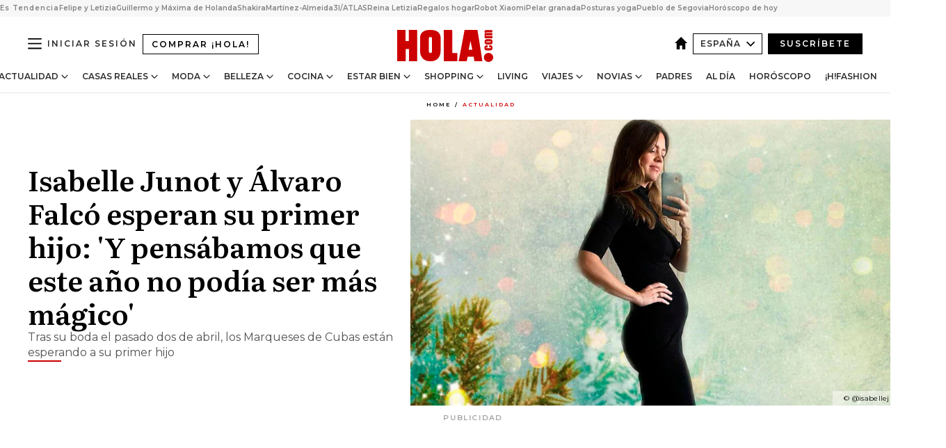

--- FILE ---
content_type: text/html; charset=utf-8
request_url: https://www.hola.com/actualidad/20221231223885/isabelle-junot-embarazada-alvaro-falco/
body_size: 36394
content:
<!DOCTYPE html><html lang="es"><head><meta charSet="utf-8" data-next-head=""/><meta name="viewport" content="width=device-width" data-next-head=""/><meta property="mrf:tags" content="ed:4" data-next-head=""/><meta property="mrf:tags" content="otherEdition:" data-next-head=""/><meta property="mrf:tags" content="documentType:story" data-next-head=""/><meta property="mrf:tags" content="publication:HOLA" data-next-head=""/><meta property="mrf:tags" content="articleLength:334" data-next-head=""/><meta property="mrf:tags" content="hasEmbedded:false" data-next-head=""/><meta property="mrf:tags" content="hasRelatedContent:false" data-next-head=""/><meta property="mrf:tags" content="hasRelatedGallery:false" data-next-head=""/><meta property="mrf:tags" content="contentAccess:free" data-next-head=""/><meta property="mrf:tags" content="articleID:598317" data-next-head=""/><meta property="mrf:tags" content="isPremium:false" data-next-head=""/><meta property="mrf:tags" content="internalLinks:8" data-next-head=""/><meta property="mrf:tags" content="externalLinks:0" data-next-head=""/><meta property="mrf:tags" content="numberImages:3" data-next-head=""/><meta property="mrf:tags" content="numberParagraphs:8" data-next-head=""/><meta property="mrf:tags" content="hasPodcast:false" data-next-head=""/><meta property="mrf:tags" content="articleType:article" data-next-head=""/><meta property="mrf:tags" content="contentPurpose:news" data-next-head=""/><meta property="mrf:tags" content="commercialPurpose:" data-next-head=""/><meta property="mrf:tags" content="numberAds:7" data-next-head=""/><meta property="mrf:tags" content="holaPlusOrigin:" data-next-head=""/><meta property="mrf:tags" content="hasVideo:false" data-next-head=""/><meta property="mrf:sections" content="actualidad" data-next-head=""/><title data-next-head="">Isabelle Junot y Álvaro Falcó esperan su primer hijo</title><link rel="canonical" href="https://www.hola.com/actualidad/20221231223885/isabelle-junot-embarazada-alvaro-falco/" data-next-head=""/><link rel="alternate" type="application/rss+xml" title="HOLA! RSS PRIMARY-ACTUALIDAD feed" href="https://www.hola.com/feeds/rss/es/primary-actualidad/any/50.xml" data-next-head=""/><link rel="alternate" href="https://www.hola.com/actualidad/20221231598317/isabelle-junot-embarazada-alvaro-falco/" hreflang="es" data-next-head=""/><meta name="title" content="Isabelle Junot y Álvaro Falcó esperan su primer hijo" data-next-head=""/><meta name="description" content="Tras una boda mágica con Álvaro Falcó, la pasada primavera, la Marquesa de Cubas está esperando a su primer hijo" data-next-head=""/><meta name="robots" content="max-image-preview:large, max-snippet:-1, max-video-preview:-1" data-next-head=""/><meta name="plantilla" content="Plantilla de noticias (plantilla-noticias.html)" data-next-head=""/><meta property="og:url" content="https://www.hola.com/actualidad/20221231223885/isabelle-junot-embarazada-alvaro-falco/" data-next-head=""/><meta property="og:title" content="Isabelle Junot y Álvaro Falcó esperan su primer hijo: &#x27;Y pensábamos que este año no podía ser más mágico&#x27;" data-next-head=""/><meta property="og:description" content="Tras una boda mágica con Álvaro Falcó, la pasada primavera, la Marquesa de Cubas está esperando a su primer hijo" data-next-head=""/><meta property="og:article:author" content="https://www.hola.com/autor/andrea-torrecilla/" data-next-head=""/><meta property="og:image" content="https://www.hola.com/horizon/landscape/bca6fc002289-isabelle-ig-t.jpg?im=Resize=(1200)" data-next-head=""/><meta property="og:image:height" content="675" data-next-head=""/><meta property="og:image:width" content="1200" data-next-head=""/><meta property="og:type" content="article" data-next-head=""/><meta property="lang" content="es" data-next-head=""/><meta property="article:modified_time" content="2022-12-31T20:17:44.000Z" data-next-head=""/><meta property="article:published_time" content="2022-12-31T20:17:24.000Z" data-next-head=""/><meta property="article:section" content="Actualidad" data-next-head=""/><meta property="article:tag" content="Alvaro Falco,Isabelle Junot,Actualidad" data-next-head=""/><meta property="article:publisher" content="https://www.facebook.com/revistahola" data-next-head=""/><meta property="fb:app_id" content="145634995501895" data-next-head=""/><meta property="fb:pages" content="52459726262" data-next-head=""/><meta name="dc.title" content="Isabelle Junot y Álvaro Falcó esperan su primer hijo" data-next-head=""/><meta name="dc.date" content="2022-12-31T20:17:24.000Z" data-next-head=""/><meta name="dc.author" content="Andrea Torrecilla" data-next-head=""/><meta name="twitter:card" content="summary_large_image" data-next-head=""/><meta name="twitter:site" content="@hola" data-next-head=""/><meta name="twitter:title" content="Isabelle Junot y Álvaro Falcó esperan su primer hijo: &#x27;Y pensábamos que este año no podía ser más mágico&#x27;" data-next-head=""/><meta name="twitter:image" content="https://www.hola.com/horizon/landscape/bca6fc002289-isabelle-ig-t.jpg?im=Resize=(1200)" data-next-head=""/><meta name="twitter:description" content="Tras una boda mágica con Álvaro Falcó, la pasada primavera, la Marquesa de Cubas está esperando a su primer hijo" data-next-head=""/><meta name="twitter:creator" content="@hola" data-next-head=""/><meta name="twitter:url" content="https://www.hola.com/actualidad/20221231223885/isabelle-junot-embarazada-alvaro-falco/" data-next-head=""/><meta property="og:site_name" content="¡HOLA!" data-next-head=""/><meta property="fb:admins" content="52459726262" data-next-head=""/><meta property="og:updated_time" content="2022-12-31T20:17:44.000Z" data-next-head=""/><script type="application/ld+json" data-next-head="">[{"@context":"https://schema.org","@type":"NewsArticle","mainEntityOfPage":{"@type":"WebPage","@id":"https://www.hola.com/actualidad/20221231223885/isabelle-junot-embarazada-alvaro-falco/","isAccessibleForFree":true},"headline":"Isabelle Junot y Álvaro Falcó esperan su primer hijo: 'Y pensábamos que este año no podía ser más mágico'","datePublished":"2022-12-31T20:17:24.000Z","dateModified":"2022-12-31T20:17:44.000Z","copyrightYear":"2022","url":"https://www.hola.com/actualidad/20221231223885/isabelle-junot-embarazada-alvaro-falco/","author":[{"@type":"Person","name":"Andrea Torrecilla","url":"https://www.hola.com/autor/andrea-torrecilla/"}],"articleSection":"Actualidad","inLanguage":"es","license":"https://www.hola.com/aviso-legal/","description":"Tras una boda mágica con Álvaro Falcó, la pasada primavera, la Marquesa de Cubas está esperando a su primer hijo","keywords":["Alvaro Falco","Isabelle Junot","Actualidad"],"publisher":{"@type":"NewsMediaOrganization","name":"HOLA","@legalName":"Hola S.L","url":"https://www.hola.com/","logo":{"@type":"ImageObject","url":"https://www.hola.com/holacom.png","width":196,"height":60}},"image":[{"@type":"ImageObject","url":"https://www.hola.com/horizon/landscape/bca6fc002289-isabelle-ig-t.jpg","width":1920,"height":1080},{"@type":"ImageObject","url":"https://www.hola.com/horizon/square/bca6fc002289-isabelle-ig-t.jpg","width":1080,"height":1080}]},{"@context":"https://schema.org","@graph":[{"@type":"WebSite","@id":"https://www.hola.com/#website","url":"https://www.hola.com/","name":"HOLA"}]},{"@context":"https://schema.org","@type":"BreadcrumbList","itemListElement":[{"@type":"ListItem","position":1,"name":"HOLA","item":{"@id":"https://www.hola.com/","@type":"CollectionPage"}},{"@type":"ListItem","position":2,"name":"Actualidad","item":{"@id":"https://www.hola.com/actualidad/","@type":"CollectionPage"}}]},{"@context":"https://schema.org","@type":"SiteNavigationElement","hasPart":[{"@type":"CreativeWork","name":"Actualidad","url":"https://www.hola.com/actualidad/"},{"@type":"CreativeWork","name":"Casas Reales","url":"https://www.hola.com/realeza/"},{"@type":"CreativeWork","name":"Moda","url":"https://www.hola.com/moda/"},{"@type":"CreativeWork","name":"Belleza","url":"https://www.hola.com/belleza/"},{"@type":"CreativeWork","name":"Cocina","url":"https://www.hola.com/cocina/"},{"@type":"CreativeWork","name":"Estar Bien","url":"https://www.hola.com/estar-bien/"},{"@type":"CreativeWork","name":"Shopping","url":"https://www.hola.com/seleccion/"},{"@type":"CreativeWork","name":"Living","url":"https://www.hola.com/decoracion/"},{"@type":"CreativeWork","name":"Viajes","url":"https://www.hola.com/viajes/"},{"@type":"CreativeWork","name":"Novias","url":"https://www.hola.com/novias/"},{"@type":"CreativeWork","name":"Padres","url":"https://www.hola.com/padres/"},{"@type":"CreativeWork","name":"Al día","url":"https://www.hola.com/al-dia/"},{"@type":"CreativeWork","name":"Horóscopo","url":"https://www.hola.com/horoscopo/"},{"@type":"CreativeWork","name":"Fashion","url":"https://www.hola.com/fashion/"}]}]</script><link rel="preconnect" href="https://fonts.gstatic.com"/><link rel="preconnect" href="https://securepubads.g.doubleclick.net"/><link rel="preconnect" href="https://api.permutive.com"/><link rel="preconnect" href="https://micro.rubiconproject.com"/><link rel="preconnect" href="https://cdn.jwplayer.com"/><link rel="preconnect" href="https://cdn.privacy-mgmt.com"/><link rel="preconnect" href="https://www.googletagmanager.com"/><link rel="dns-prefetch" href="https://fonts.gstatic.com"/><link rel="dns-prefetch" href="https://securepubads.g.doubleclick.net"/><link rel="dns-prefetch" href="https://api.permutive.com"/><link rel="dns-prefetch" href="https://micro.rubiconproject.com"/><link rel="dns-prefetch" href="https://cdn.jwplayer.com"/><link rel="dns-prefetch" href="https://cdn.privacy-mgmt.com"/><link rel="dns-prefetch" href="https://www.googletagmanager.com"/><link rel="dns-prefetch" href="https://ssl.p.jwpcdn.com"/><link rel="dns-prefetch" href="https://www.google-analytics.com"/><script fetchpriority="high" type="text/javascript" src="https://securepubads.g.doubleclick.net/tag/js/gpt.js" async=""></script><link rel="apple-touch-icon" type="image/png" sizes="57x57" href="/apple-touch-icon-57x57.png"/><link rel="apple-touch-icon" type="image/png" sizes="60x60" href="/apple-touch-icon-60x60.png"/><link rel="apple-touch-icon" type="image/png" sizes="72x72" href="/apple-touch-icon-72x72.png"/><link rel="apple-touch-icon" type="image/png" sizes="76x76" href="/apple-touch-icon-76x76.png"/><link rel="apple-touch-icon" type="image/png" sizes="114x114" href="/apple-touch-icon-114x114.png"/><link rel="apple-touch-icon" type="image/png" sizes="120x120" href="/apple-touch-icon-120x120.png"/><link rel="apple-touch-icon" type="image/png" sizes="144x144" href="/apple-touch-icon-144x144.png"/><link rel="apple-touch-icon" type="image/png" sizes="152x152" href="/apple-touch-icon-152x152.png"/><link rel="apple-touch-icon" type="image/png" sizes="180x180" href="/apple-touch-icon-180x180.png"/><link rel="icon" type="image/png" sizes="192x192" href="/favicon-192x192.png"/><link rel="shortcut icon" type="image/png" sizes="32x32" href="/favicon-32x32.png"/><link rel="icon" type="image/png" sizes="16x16" href="/favicon-16x16.png"/><link rel="icon" type="image/x-icon" href="/favicon.ico"/><link rel="shortcut icon" href="/favicon.ico"/><link rel="manifest" href="/manifest.webmanifest" crossorigin="use-credentials"/><link rel="mask-icon" href="/icons/safari-pinned-tab.svg" color="#cc0000"/><meta name="msapplication-TileColor" content="#cc0000"/><meta name="theme-color" content="#ffffff"/><meta name="version" content="v4.57.0"/><script id="datalayer-script" data-nscript="beforeInteractive">(function() {
						const page = {"documentType":"story","geoBucket":"geo_us_es","errorStatus":"","publication":"HOLA","subsection":"actualidad","section":"actualidad","cleanURL":"https://www.hola.com/actualidad/20221231223885/isabelle-junot-embarazada-alvaro-falco/","canonicalURL":"https://www.hola.com/actualidad/20221231223885/isabelle-junot-embarazada-alvaro-falco/","ed":"4","otherEdition":[],"dataSource":"web"};
						const article = {"datePublication":"20221231","author":["Andrea Torrecilla"],"tags":["alvaro-falco","isabelle-junot"],"keywords":["Isabelle Junot","Álvaro Falcó"],"videoTitle":"","dateModified":"20221231","videoID":"","videoPlayer":"","videoType":"","videoStyle":"","descriptionURL":"Tras una boda mágica con Álvaro Falcó, la pasada primavera, la Marquesa de Cubas está esperando a su primer hijo","contentClassification":"","clientName":"","articleLength":334,"articleTitle":"Isabelle Junot y Álvaro Falcó esperan su primer hijo","articleHeadline":"Isabelle Junot y Álvaro Falcó esperan su primer hijo: 'Y pensábamos que este año no podía ser más mágico'","articleSubtitle":"Tras una boda mágica con Álvaro Falcó, la pasada primavera, la Marquesa de Cubas está esperando a su primer hijo","articleID":598317,"externalLinks":0,"numberImages":3,"numberParagraphs":8,"hasVideo":false,"hasEmbedded":false,"internalLinks":8,"hasPodcast":false,"contentPurpose":"news","articleType":"article","isAffiliate":false,"isBranded":false,"isTenancy":false,"isPremium":false,"isOneColumn":false,"contentAccess":"free","holaPlusOrigin":"","hasRelatedContent":false,"hasRelatedGallery":false,"commercialPurpose":[],"campaign":[],"sourceClonedArticle":"","numberAds":7,"primaryImageStyle":"rightAligned169","contentCreation":[],"recirculationBlockType":["link-list","related-news","outbrain","latest-news","article-body-branded"],"recirculationBlockNumber":5};
						window.dataLayer = window.dataLayer || [];
						if (page) window.dataLayer.push(page);
						if (article) window.dataLayer.push(article);
					})();</script><script id="prebid-create" data-nscript="beforeInteractive">
			window.pbjs = window.pbjs || {};
			window.pbjs.que = window.pbjs.que || [];
		</script><script id="gpt-create" data-nscript="beforeInteractive">
			window.dataLayer = window.dataLayer || [];
			window.googletag = window.googletag || {cmd: []};
			window.adConfig = window.adConfig || {};
			window.adConfig.ads = window.adConfig.ads || [];
			window.adConfig.sraIds = window.adConfig.sraIds || [];
			window.adConfig.sraScrollIds = window.adConfig.sraScrollIds || [];
			window.mappings = window.mappings || {};
			window.pageLevelTargeting = window.pageLevelTargeting || false;
		</script><script id="marfil-create" data-nscript="beforeInteractive">(function(){console.log('TEST CARGANDO SCRIPT GENERAL EN DOC');"use strict";function e(e){var t=!(arguments.length>1&&void 0!==arguments[1])||arguments[1],c=document.createElement("script");c.src=e,t?c.type="module":(c.async=!0,c.type="text/javascript",c.setAttribute("nomodule",""));var n=document.getElementsByTagName("script")[0];n.parentNode.insertBefore(c,n)}!function(t,c){!function(t,c,n){var a,o,r;n.accountId=c,null!==(a=t.marfeel)&&void 0!==a||(t.marfeel={}),null!==(o=(r=t.marfeel).cmd)&&void 0!==o||(r.cmd=[]),t.marfeel.config=n;var i="https://sdk.mrf.io/statics";e("".concat(i,"/marfeel-sdk.js?id=").concat(c),!0),e("".concat(i,"/marfeel-sdk.es5.js?id=").concat(c),!1)}(t,c,arguments.length>2&&void 0!==arguments[2]?arguments[2]:{})}(window,7386,{} /* Config */)})();
		</script><link rel="preload" href="/_next/static/css/3a5220bf22705853.css" as="style"/><link rel="stylesheet" href="/_next/static/css/3a5220bf22705853.css" data-n-g=""/><link rel="preload" href="/_next/static/css/e629d935f392eb12.css" as="style"/><link rel="stylesheet" href="/_next/static/css/e629d935f392eb12.css" data-n-p=""/><link rel="preload" href="/_next/static/css/afe6d837ce3c2cbc.css" as="style"/><link rel="stylesheet" href="/_next/static/css/afe6d837ce3c2cbc.css" data-n-p=""/><noscript data-n-css=""></noscript><script defer="" nomodule="" src="/_next/static/chunks/polyfills-42372ed130431b0a.js"></script><script src="//applets.ebxcdn.com/ebx.js" async="" id="ebx" defer="" data-nscript="beforeInteractive"></script><script defer="" src="/_next/static/chunks/9688.acf0adbfe377c96c.js"></script><script defer="" src="/_next/static/chunks/5310.47bc0a5f874e2534.js"></script><script defer="" src="/_next/static/chunks/3345.335516c2a005971b.js"></script><script defer="" src="/_next/static/chunks/632.4650655abf341edd.js"></script><script defer="" src="/_next/static/chunks/7253.958e93fe476b3ad7.js"></script><script defer="" src="/_next/static/chunks/6475.1612948aedc126af.js"></script><script defer="" src="/_next/static/chunks/643.485d6a6acee20606.js"></script><script defer="" src="/_next/static/chunks/6654.a289b9568f77e426.js"></script><script defer="" src="/_next/static/chunks/2091.119eec6dc9a095a6.js"></script><script defer="" src="/_next/static/chunks/1966.5950658d4297973a.js"></script><script defer="" src="/_next/static/chunks/2437.227318eb7f1f8ef8.js"></script><script defer="" src="/_next/static/chunks/9014.12378a211767eea8.js"></script><script defer="" src="/_next/static/chunks/7029.f11f988440d9b2f3.js"></script><script defer="" src="/_next/static/chunks/2009.188175092f24016e.js"></script><script src="/_next/static/chunks/webpack-c878e40f6021241d.js" defer=""></script><script src="/_next/static/chunks/framework-87f4787c369d4fa9.js" defer=""></script><script src="/_next/static/chunks/main-2fff31efa07e93a4.js" defer=""></script><script src="/_next/static/chunks/pages/_app-69e31ea1c0f92ddf.js" defer=""></script><script src="/_next/static/chunks/1609-4252f898d0831c6c.js" defer=""></script><script src="/_next/static/chunks/4424-0ac0cb2914f2062f.js" defer=""></script><script src="/_next/static/chunks/9887-c6b63c5021be74a8.js" defer=""></script><script src="/_next/static/chunks/pages/article/%5B...path%5D-25842cba4c68e5f3.js" defer=""></script><script src="/_next/static/ZAR-e34bqwxBWxSH5LzaP/_buildManifest.js" defer=""></script><script src="/_next/static/ZAR-e34bqwxBWxSH5LzaP/_ssgManifest.js" defer=""></script></head><body><div id="__next"><a class="skLi-8370a0" href="#hm-main">Ir al contenido principal</a><a class="skLi-8370a0" href="#hm-footer">Ir al pie de página</a><div><!-- Comscore Identifier: comscorekw=spain --></div><div class="ho-liLi-842356 ho-liLi-s-14970ef  ho-theme" data-no-swipe="true"><div class="ho-liLiTiWr-2093889"><span class="ho-liLiTi-1356abd">Es Tendencia</span></div><div class="ho-liLiCoWr-23105c6"><ul><li><a class="ho-liLiLi-12407d5 ho-link" href="https://www.hola.com/realeza/casa_espanola/20251202870622/reyes-felipe-letizia-exposicion-reina-victoria-eugenia-ena-colecciones-reales/">Felipe y Letizia</a></li><li><a class="ho-liLiLi-12407d5 ho-link" href="https://www.hola.com/realeza/casa_holanda/20251202870607/maxima-guillermo-de-holanda-perdon-surinam-cena-estado-esclavitud/">Guillermo y Máxima de Holanda</a></li><li><a class="ho-liLiLi-12407d5 ho-link" href="https://www.hola.com/actualidad/20251202870612/shakira-inesperado-piropo-gerard-pique-hablar-hijos-milan-sasha/">Shakira</a></li><li><a class="ho-liLiLi-12407d5 ho-link" href="https://www.hola.com/actualidad/20251202870617/jose-luis-martinez-almeida-sin-rodeos-sobre-su-hijo-de-6-meses/">Martínez-Almeida</a></li><li><a class="ho-liLiLi-12407d5 ho-link" href="https://www.hola.com/al-dia/20251202870506/la-tierra-en-alerta-la-onu-moviliza-sus-defensas-planetarias-ante-el-objeto-3iatlas/">3I/ATLAS</a></li><li><a class="ho-liLiLi-12407d5 ho-link" href="https://www.hola.com/moda/20251202870624/reina-letizia-look-exposicion-victoria-eugenia-tweed-chaqueta-falda-apramp/">Reina Letizia</a></li><li><a class="ho-liLiLi-12407d5 ho-link" href="https://www.hola.com/seleccion/20251202869692/regalos-hogar-mas-elegante-acogedor-esta-navidad/">Regalos hogar</a></li><li><a class="ho-liLiLi-12407d5 ho-link" href="https://www.hola.com/seleccion/20251130870332/chollo-de-black-friday-robot-aspirador-xiaomi-con-un-60-de-descuento/">Robot Xiaomi </a></li><li><a class="ho-liLiLi-12407d5 ho-link" href="https://www.hola.com/cocina/noticias/20251201869027/trucos-pelar-granada-de-forma-rapida-y-sencilla/">Pelar granada</a></li><li><a class="ho-liLiLi-12407d5 ho-link" href="https://www.hola.comhola.com/estar-bien/20251202870084/posturas-yoga-para-recargar-energia-sin-necesidad-de-cafe/">Posturas yoga</a></li><li><a class="ho-liLiLi-12407d5 ho-link" href="https://www.hola.com/viajes/20251202870374/valdeprados-bonito-pueblo-segovia-desconocido-rutas-senderistas-alrededor/">Pueblo de Segovia</a></li><li><a class="ho-liLiLi-12407d5 ho-link" href="https://www.hola.com/horoscopo/20251202869125/horoscopo-de-hoy-martes-2-de-diciembre/">Horóscopo de hoy</a></li></ul></div></div> <div class="glide-header ho-heWr-13544c1"><header class=" ho-theme ho-header ho-ce-84215c" id="hm-header" data-no-swipe="true"><div class="ho-heMaRoWr-20558d9 hm-container"><div class="ho-heToBa-12016a3"><button type="button" class="ho-heHaTo-215244d ho-theme ho-button ho-bu-i-1138ea0" aria-expanded="false"><svg viewBox="0 0 16 13" xmlns="http://www.w3.org/2000/svg" aria-hidden="true" class="hm-icon"><path d="M16 1.5H0V0h16zM16 7H0V5.5h16zm0 5.5H0V11h16z" fill="currentColor" fill-rule="evenodd"></path></svg></button><a class="ho-heMaLi-1827ab2 ho-link" href="https://suscripciones.hola.com/">Comprar ¡HOLA!</a><div class="ho-heLoCo-194933f"><a aria-label="HOLA.com" class="ho-loLi-8311c6 ho-link" href="https://www.hola.com/"><svg viewBox="0 0 242 81" fill="none" xmlns="http://www.w3.org/2000/svg" aria-hidden="true" class="ho-loIc-826c03 hm-icon"><path d="M230.277 58.186c6.478 0 11.723 5.128 11.723 11.407C242 75.87 236.755 81 230.277 81c-6.479 0-11.723-5.129-11.723-11.407 0-6.279 5.244-11.407 11.723-11.407zM106.522 9.506c2.116 2.697 3.041 7.295 3.041 11.76l-.176 34.267c-.353 8.931-5.509 18.57-13.706 21.576-8.198 3.758-20.979 3.05-28.118-2.299-6.215-4.642-9.432-11.23-9.784-18.747V17.907c.528-5.35 3.393-11.23 8.02-13.75C69.194 2.033 72.896.574 76.819.396c8.55-.883 23.49-1.06 29.704 9.109zm-19.92 9.418c-1.234-1.062-3.041-1.238-4.452-.708-1.41.53-2.291 1.769-2.468 3.228v33.558c.177 1.415 1.234 2.697 2.689 3.05 1.058.355 2.292.178 3.217 0 1.058-.706 2.116-1.237 2.116-3.227V21.621c-.045-1.415-.573-1.946-1.102-2.697zM202.203.044c.529.177 12.605 79.01 12.605 79.409h-19.921l-2.116-11.761h-15.116l-2.292 11.76h-20.449S170.03.222 169.854.044c-.22.177 32.349 0 32.349 0zM189.378 50.36s-4.451-22.638-4.451-22.815c0 0 0-.353-4.628 22.815h9.079zm-50.507 8.356h12.825v20.692h-34.332V.044h21.331c.176 0 .176 58.849.176 58.672zM21.155 28.386h8.373V0H50.33v79.408H29.705V48.37H21.33v31.038H0V.044h21.155v28.341zm206.654 10.522v5.527h-2.336c-.705 0-1.234 0-1.587.177-.352.177-.352.354-.352.707 0 .354.176.53.352.708.177.177.706.177 1.587.177h9.255c.705 0 1.234-.177 1.587-.354.352-.177.529-.354.529-.708a.974.974 0 00-.529-.884c-.353-.177-1.058-.177-1.939-.177h-2.292v-5.35c1.586 0 2.688 0 3.57.177.705.177 1.586.354 2.291 1.061.882.531 1.411 1.238 1.763 2.123.353.884.529 1.945.529 3.404 0 1.592-.352 3.05-.881 3.935-.529 1.061-1.411 1.592-2.468 2.123-1.058.353-2.468.53-4.452.53h-5.509c-1.586 0-2.864-.177-3.746-.53-.881-.354-1.586-1.062-2.292-2.123-.705-1.06-1.057-2.476-1.057-3.935 0-1.592.352-2.874 1.057-3.935.706-1.061 1.411-1.768 2.469-2.122 1.234-.354 2.644-.53 4.451-.53zm-.529-15.519h4.804c1.763 0 3.041 0 3.922.177.882.177 1.587.53 2.292 1.061.705.53 1.234 1.238 1.587 2.122.352.885.528 1.946.528 3.228 0 1.238-.176 2.476-.352 3.405-.353.884-.705 1.591-1.234 2.122-.529.53-1.234.884-2.116 1.061-.881.177-2.115.354-3.746.354h-4.98c-1.763 0-3.217-.177-4.275-.53-1.058-.355-1.763-1.062-2.468-2.123-.529-1.061-.881-2.3-.881-3.935 0-1.238.176-2.476.528-3.405a4.594 4.594 0 011.587-2.122c.705-.53 1.234-.884 1.939-1.061.529-.177 1.587-.354 2.865-.354zm-1.454 5.88c-1.058 0-1.587 0-1.94.178-.176.176-.352.353-.352.707s.176.53.352.707c.177.177.882.177 1.94.177h8.726c.881 0 1.586 0 1.763-.177.352-.177.352-.353.352-.707s-.176-.53-.352-.707c-.177-.177-.882-.177-1.587-.177h-8.902zm-5.333-13.882l1.763.176c-.705-.53-1.234-1.06-1.587-1.591-.352-.708-.529-1.415-.529-2.123 0-1.591.705-2.874 2.116-3.758-.705-.53-1.234-1.061-1.587-1.592-.352-.707-.529-1.238-.529-2.122 0-1.06.177-1.768.705-2.476.529-.707 1.058-1.06 1.763-1.238.705-.177 1.763-.354 3.394-.354h13.883v5.704H227.28c-1.587 0-2.688 0-3.041.177-.353.177-.529.354-.529.707 0 .354.176.708.529.885.353.177 1.41.177 3.041.177h12.605v5.703h-12.252c-1.94 0-3.041 0-3.394.177-.353.177-.529.354-.529.707 0 .177.176.531.353.708.176.177.352.354.705.354h15.293v5.703h-19.392v-5.88h-.176v-.044z" fill="currentColor"></path></svg><span class="sr-only">Isabelle Junot y Álvaro Falcó esperan su primer hijo</span></a></div><div class="ho-heEdSw-2174946 -header ho-theme ho-edSw-1589d3b -no-label" id="edition-switcher"><a aria-label="España" class="ho-link" href="https://www.hola.com/"><svg width="18" height="18" viewBox="0 0 18 18" fill="none" xmlns="http://www.w3.org/2000/svg" aria-hidden="true" class="ho-edSwHoIc-2375ca4 hm-icon"><path d="M9 0L0 9h2.695v9h4.587v-5.386h3.46V18h4.567V9H18L9 0z" fill="currentColor"></path></svg></a><button type="button" class="ho-edSwBu-2225aeb ho-theme ho-button ho-bu-i-1138ea0" aria-label="Abrir Ediciones" aria-expanded="false" aria-controls="edition-switcher-list-España-desktop" on="tap:edition-switcher.toggleClass(class=&#x27;editionOpen&#x27;)">España<svg width="140" height="90" viewBox="0 0 14 9" fill="none" xmlns="http://www.w3.org/2000/svg" aria-hidden="true" class="ho-edSwIc-1982557 hm-icon"><path fill-rule="evenodd" clip-rule="evenodd" d="M7.8 8.43a1 1 0 01-1.415 0L.57 2.615A1 1 0 011.985 1.2l5.107 5.108L12.2 1.2a1 1 0 111.415 1.415L7.8 8.43z" fill="currentColor"></path></svg></button><ul class="ho-edSwLi-2001c71" id="edition-switcher-list-España-desktop" aria-hidden="true"><li><a class="ho-edSwLi-1987a78 ho-link" href="https://www.hola.com/us-es/" tabindex="-1">Americas</a></li><li><a class="ho-edSwLi-1987a78 ho-link" href="https://www.hola.com/us/" tabindex="-1">USA</a></li><li><a class="ho-edSwLi-1987a78 ho-link" href="https://www.hola.com/mexico/" tabindex="-1">México</a></li></ul></div><div class="login-header ho-loCo-146800c"><a class="ho-loLi-935396 ho-link" href="" rel="nofollow"><span class="ho-loLiTe-1356d2a">Iniciar sesión</span></a></div><div class="ho-suCl-1819162"><a class="-button ho-link" href="https://suscribete.hola.com/">Suscríbete</a></div></div><div class="ho-heNaCo-18413da"><nav class="ho-heNa-165781b" aria-label="Primary Header Navigation" id="header-navigation-primary"><ul class="ho-naLi-148407d"><li class="ho-naIt-1471b6f"><div class="ho-naWr-1809e3b" id="header-navigation-primary-link-ey9R79cKtQ"><a class="ho-naLa-1552e12 ho-naLi-147079d ho-link" href="https://www.hola.com/actualidad/">Actualidad</a><button type="button" class="ho-naSuBu-2443568 ho-theme ho-button ho-bu-i-1138ea0" aria-label="Open Actualidad Submenu" aria-expanded="false" aria-controls="sub-menu-ey9R79cKtQ-primary" on="tap:sub-menu-ey9R79cKtQ-primary.toggleClass(class=&#x27;navigationWrapperOpen&#x27;)"><svg width="140" height="90" viewBox="0 0 14 9" fill="none" xmlns="http://www.w3.org/2000/svg" aria-hidden="true" class="ho-naSuIc-2200d8b hm-icon"><path fill-rule="evenodd" clip-rule="evenodd" d="M7.8 8.43a1 1 0 01-1.415 0L.57 2.615A1 1 0 011.985 1.2l5.107 5.108L12.2 1.2a1 1 0 111.415 1.415L7.8 8.43z" fill="currentColor"></path></svg></button><ul class="ho-naSu-1807e6f" aria-hidden="true" id="sub-menu-ey9R79cKtQ-primary"><li class="ho-naSuIt-2206ba3"><a class="ho-suLi-116577e ho-link" href="https://www.hola.com/tags/television/" tabindex="-1">Televisión</a></li><li class="ho-naSuIt-2206ba3"><a class="ho-suLi-116577e ho-link" href="https://www.hola.com/biografias/" tabindex="-1">Biografías</a></li><li class="ho-naSuIt-2206ba3"><a class="ho-suLi-116577e ho-link" href="https://www.hola.com/tv/" tabindex="-1">¡HOLA! Play</a></li></ul></div></li><li class="ho-naIt-1471b6f"><div class="ho-naWr-1809e3b" id="header-navigation-primary-link-et0qculsiz"><a class="ho-naLa-1552e12 ho-naLi-147079d ho-link" href="https://www.hola.com/realeza/">Casas Reales</a><button type="button" class="ho-naSuBu-2443568 ho-theme ho-button ho-bu-i-1138ea0" aria-label="Open Casas Reales Submenu" aria-expanded="false" aria-controls="sub-menu-et0qculsiz-primary" on="tap:sub-menu-et0qculsiz-primary.toggleClass(class=&#x27;navigationWrapperOpen&#x27;)"><svg width="140" height="90" viewBox="0 0 14 9" fill="none" xmlns="http://www.w3.org/2000/svg" aria-hidden="true" class="ho-naSuIc-2200d8b hm-icon"><path fill-rule="evenodd" clip-rule="evenodd" d="M7.8 8.43a1 1 0 01-1.415 0L.57 2.615A1 1 0 011.985 1.2l5.107 5.108L12.2 1.2a1 1 0 111.415 1.415L7.8 8.43z" fill="currentColor"></path></svg></button><ul class="ho-naSu-1807e6f" aria-hidden="true" id="sub-menu-et0qculsiz-primary"><li class="ho-naSuIt-2206ba3"><a class="ho-suLi-116577e ho-link" href="https://www.hola.com/realeza/casa_espanola/" tabindex="-1">España</a></li><li class="ho-naSuIt-2206ba3"><a class="ho-suLi-116577e ho-link" href="https://www.hola.com/realeza/casa_inglesa/" tabindex="-1">Reino Unido</a></li><li class="ho-naSuIt-2206ba3"><a class="ho-suLi-116577e ho-link" href="https://www.hola.com/realeza/casa_holanda/" tabindex="-1">Holanda</a></li><li class="ho-naSuIt-2206ba3"><a class="ho-suLi-116577e ho-link" href="https://www.hola.com/realeza/casa_monaco/" tabindex="-1">Mónaco</a></li><li class="ho-naSuIt-2206ba3"><a class="ho-suLi-116577e ho-link" href="https://www.hola.com/realeza/casa_noruega/" tabindex="-1">Noruega</a></li><li class="ho-naSuIt-2206ba3"><a class="ho-suLi-116577e ho-link" href="https://www.hola.com/realeza/casa_suecia/" tabindex="-1">Suecia</a></li><li class="ho-naSuIt-2206ba3"><a class="ho-suLi-116577e ho-link" href="https://www.hola.com/realeza/casa_danesa/" tabindex="-1">Dinamarca</a></li><li class="ho-naSuIt-2206ba3"><a class="ho-suLi-116577e ho-link" href="https://www.hola.com/realeza/casa_belga/" tabindex="-1">Bélgica</a></li><li class="ho-naSuIt-2206ba3"><a class="ho-suLi-116577e ho-link" href="https://www.hola.com/realeza/casa_luxemburgo/" tabindex="-1">Luxemburgo</a></li><li class="ho-naSuIt-2206ba3"><a class="ho-suLi-116577e ho-link" href="https://www.hola.com/realeza/casa_liechtenstein/" tabindex="-1">Liechtenstein</a></li></ul></div></li><li class="ho-naIt-1471b6f"><div class="ho-naWr-1809e3b" id="header-navigation-primary-link-eHUdQs-AiO"><a class="ho-naLa-1552e12 ho-naLi-147079d ho-link" href="https://www.hola.com/moda/">Moda </a><button type="button" class="ho-naSuBu-2443568 ho-theme ho-button ho-bu-i-1138ea0" aria-label="Open Moda  Submenu" aria-expanded="false" aria-controls="sub-menu-eHUdQs-AiO-primary" on="tap:sub-menu-eHUdQs-AiO-primary.toggleClass(class=&#x27;navigationWrapperOpen&#x27;)"><svg width="140" height="90" viewBox="0 0 14 9" fill="none" xmlns="http://www.w3.org/2000/svg" aria-hidden="true" class="ho-naSuIc-2200d8b hm-icon"><path fill-rule="evenodd" clip-rule="evenodd" d="M7.8 8.43a1 1 0 01-1.415 0L.57 2.615A1 1 0 011.985 1.2l5.107 5.108L12.2 1.2a1 1 0 111.415 1.415L7.8 8.43z" fill="currentColor"></path></svg></button><ul class="ho-naSu-1807e6f" aria-hidden="true" id="sub-menu-eHUdQs-AiO-primary"><li class="ho-naSuIt-2206ba3"><a class="ho-suLi-116577e ho-link" href="https://www.hola.com/moda/tendencias/" tabindex="-1">Tendencias</a></li><li class="ho-naSuIt-2206ba3"><a class="ho-suLi-116577e ho-link" href="https://www.hola.com/moda/modelos/" tabindex="-1">Modelos</a></li><li class="ho-naSuIt-2206ba3"><a class="ho-suLi-116577e ho-link" href="https://www.hola.com/moda/actualidad/" tabindex="-1">Noticias</a></li><li class="ho-naSuIt-2206ba3"><a class="ho-suLi-116577e ho-link" href="https://www.hola.com/moda/pasarelas/" tabindex="-1">Pasarelas</a></li><li class="ho-naSuIt-2206ba3"><a class="ho-suLi-116577e ho-link" href="https://www.hola.com/tags/complementos/" tabindex="-1">Complementos</a></li></ul></div></li><li class="ho-naIt-1471b6f"><div class="ho-naWr-1809e3b" id="header-navigation-primary-link-e1uuEsoFeC"><a class="ho-naLa-1552e12 ho-naLi-147079d ho-link" href="https://www.hola.com/belleza/">Belleza</a><button type="button" class="ho-naSuBu-2443568 ho-theme ho-button ho-bu-i-1138ea0" aria-label="Open Belleza Submenu" aria-expanded="false" aria-controls="sub-menu-e1uuEsoFeC-primary" on="tap:sub-menu-e1uuEsoFeC-primary.toggleClass(class=&#x27;navigationWrapperOpen&#x27;)"><svg width="140" height="90" viewBox="0 0 14 9" fill="none" xmlns="http://www.w3.org/2000/svg" aria-hidden="true" class="ho-naSuIc-2200d8b hm-icon"><path fill-rule="evenodd" clip-rule="evenodd" d="M7.8 8.43a1 1 0 01-1.415 0L.57 2.615A1 1 0 011.985 1.2l5.107 5.108L12.2 1.2a1 1 0 111.415 1.415L7.8 8.43z" fill="currentColor"></path></svg></button><ul class="ho-naSu-1807e6f" aria-hidden="true" id="sub-menu-e1uuEsoFeC-primary"><li class="ho-naSuIt-2206ba3"><a class="ho-suLi-116577e ho-link" href="https://www.hola.com/belleza/tendencias/" tabindex="-1">Tendencias</a></li><li class="ho-naSuIt-2206ba3"><a class="ho-suLi-116577e ho-link" href="https://www.hola.com/belleza/caraycuerpo/" tabindex="-1">Cara y cuerpo</a></li><li class="ho-naSuIt-2206ba3"><a class="ho-suLi-116577e ho-link" href="https://www.hola.com/tags/peinados/" tabindex="-1">Peinados</a></li><li class="ho-naSuIt-2206ba3"><a class="ho-suLi-116577e ho-link" href="https://www.hola.com/tags/perder-peso/" tabindex="-1">Perder peso</a></li><li class="ho-naSuIt-2206ba3"><a class="ho-suLi-116577e ho-link" href="https://www.hola.com/tags/en-forma/" tabindex="-1">En forma</a></li><li class="ho-naSuIt-2206ba3"><a class="ho-suLi-116577e ho-link" href="https://www.hola.com/hubs/hola-beauty-addict/" tabindex="-1">¡HOLA! Beauty Addict</a></li></ul></div></li><li class="ho-naIt-1471b6f"><div class="ho-naWr-1809e3b" id="header-navigation-primary-link-ebyep_jFba"><a class="ho-naLa-1552e12 ho-naLi-147079d ho-link" href="https://www.hola.com/cocina/">Cocina</a><button type="button" class="ho-naSuBu-2443568 ho-theme ho-button ho-bu-i-1138ea0" aria-label="Open Cocina Submenu" aria-expanded="false" aria-controls="sub-menu-ebyep_jFba-primary" on="tap:sub-menu-ebyep_jFba-primary.toggleClass(class=&#x27;navigationWrapperOpen&#x27;)"><svg width="140" height="90" viewBox="0 0 14 9" fill="none" xmlns="http://www.w3.org/2000/svg" aria-hidden="true" class="ho-naSuIc-2200d8b hm-icon"><path fill-rule="evenodd" clip-rule="evenodd" d="M7.8 8.43a1 1 0 01-1.415 0L.57 2.615A1 1 0 011.985 1.2l5.107 5.108L12.2 1.2a1 1 0 111.415 1.415L7.8 8.43z" fill="currentColor"></path></svg></button><ul class="ho-naSu-1807e6f" aria-hidden="true" id="sub-menu-ebyep_jFba-primary"><li class="ho-naSuIt-2206ba3"><a class="ho-suLi-116577e ho-link" href="https://www.hola.com/cocina/recetas/" tabindex="-1">Recetas</a></li><li class="ho-naSuIt-2206ba3"><a class="ho-suLi-116577e ho-link" href="https://www.hola.com/cocina/noticias/" tabindex="-1">Noticias</a></li><li class="ho-naSuIt-2206ba3"><a class="ho-suLi-116577e ho-link" href="https://www.hola.com/cocina/tecnicas-de-cocina/" tabindex="-1">Técnicas de cocina</a></li></ul></div></li><li class="ho-naIt-1471b6f"><div class="ho-naWr-1809e3b" id="header-navigation-primary-link-emEY-iK6K5"><a class="ho-naLa-1552e12 ho-naLi-147079d ho-link" href="https://www.hola.com/estar-bien/">Estar bien</a><button type="button" class="ho-naSuBu-2443568 ho-theme ho-button ho-bu-i-1138ea0" aria-label="Open Estar bien Submenu" aria-expanded="false" aria-controls="sub-menu-emEY-iK6K5-primary" on="tap:sub-menu-emEY-iK6K5-primary.toggleClass(class=&#x27;navigationWrapperOpen&#x27;)"><svg width="140" height="90" viewBox="0 0 14 9" fill="none" xmlns="http://www.w3.org/2000/svg" aria-hidden="true" class="ho-naSuIc-2200d8b hm-icon"><path fill-rule="evenodd" clip-rule="evenodd" d="M7.8 8.43a1 1 0 01-1.415 0L.57 2.615A1 1 0 011.985 1.2l5.107 5.108L12.2 1.2a1 1 0 111.415 1.415L7.8 8.43z" fill="currentColor"></path></svg></button><ul class="ho-naSu-1807e6f" aria-hidden="true" id="sub-menu-emEY-iK6K5-primary"><li class="ho-naSuIt-2206ba3"><a class="ho-suLi-116577e ho-link" href="https://www.hola.com/tags/dieta-saludable/" tabindex="-1">Dieta saludable</a></li><li class="ho-naSuIt-2206ba3"><a class="ho-suLi-116577e ho-link" href="https://www.hola.com/tags/bienestar/" tabindex="-1">Bienestar</a></li><li class="ho-naSuIt-2206ba3"><a class="ho-suLi-116577e ho-link" href="https://www.hola.com/tags/medio-ambiente/" tabindex="-1">Medio ambiente</a></li><li class="ho-naSuIt-2206ba3"><a class="ho-suLi-116577e ho-link" href="https://www.hola.com/tags/psicologia/" tabindex="-1">Psicología</a></li><li class="ho-naSuIt-2206ba3"><a class="ho-suLi-116577e ho-link" href="https://www.hola.com/tags/coaching/" tabindex="-1">Coaching</a></li><li class="ho-naSuIt-2206ba3"><a class="ho-suLi-116577e ho-link" href="https://www.hola.com/tags/vida-sana/" tabindex="-1">Vida sana</a></li><li class="ho-naSuIt-2206ba3"><a class="ho-suLi-116577e ho-link" href="https://www.hola.com/tags/enfermedades/" tabindex="-1">Enfermedades</a></li><li class="ho-naSuIt-2206ba3"><a class="ho-suLi-116577e ho-link" href="https://www.hola.com/tags/mascotas/ " tabindex="-1">Mascotas</a></li></ul></div></li><li class="ho-naIt-1471b6f"><div class="ho-naWr-1809e3b" id="header-navigation-primary-link-e5hKUnglTa"><a class="ho-naLa-1552e12 ho-naLi-147079d ho-link" href="https://www.hola.com/seleccion/">Shopping</a><button type="button" class="ho-naSuBu-2443568 ho-theme ho-button ho-bu-i-1138ea0" aria-label="Open Shopping Submenu" aria-expanded="false" aria-controls="sub-menu-e5hKUnglTa-primary" on="tap:sub-menu-e5hKUnglTa-primary.toggleClass(class=&#x27;navigationWrapperOpen&#x27;)"><svg width="140" height="90" viewBox="0 0 14 9" fill="none" xmlns="http://www.w3.org/2000/svg" aria-hidden="true" class="ho-naSuIc-2200d8b hm-icon"><path fill-rule="evenodd" clip-rule="evenodd" d="M7.8 8.43a1 1 0 01-1.415 0L.57 2.615A1 1 0 011.985 1.2l5.107 5.108L12.2 1.2a1 1 0 111.415 1.415L7.8 8.43z" fill="currentColor"></path></svg></button><ul class="ho-naSu-1807e6f" aria-hidden="true" id="sub-menu-e5hKUnglTa-primary"><li class="ho-naSuIt-2206ba3"><a class="ho-suLi-116577e ho-link" href="https://www.hola.com/seleccion/belleza/" tabindex="-1">Belleza</a></li><li class="ho-naSuIt-2206ba3"><a class="ho-suLi-116577e ho-link" href="https://www.hola.com/seleccion/moda/" tabindex="-1">Moda</a></li><li class="ho-naSuIt-2206ba3"><a class="ho-suLi-116577e ho-link" href="https://www.hola.com/seleccion/casa/" tabindex="-1">Casa</a></li><li class="ho-naSuIt-2206ba3"><a class="ho-suLi-116577e ho-link" href="https://www.hola.com/seleccion/bienestar/" tabindex="-1">Bienestar</a></li><li class="ho-naSuIt-2206ba3"><a class="ho-suLi-116577e ho-link" href="https://www.hola.com/seleccion/tecnologia/" tabindex="-1">Tecnología</a></li><li class="ho-naSuIt-2206ba3"><a class="ho-suLi-116577e ho-link" href="https://www.hola.com/seleccion/libros/" tabindex="-1">Libros</a></li><li class="ho-naSuIt-2206ba3"><a class="ho-suLi-116577e ho-link" href="https://www.hola.com/seleccion/deporte/" tabindex="-1">Deporte</a></li><li class="ho-naSuIt-2206ba3"><a class="ho-suLi-116577e ho-link" href="https://www.hola.com/seleccion/ninos/" tabindex="-1">Niños</a></li><li class="ho-naSuIt-2206ba3"><a class="ho-suLi-116577e ho-link" href="https://www.hola.com/seleccion/mascotas/" tabindex="-1">Mascotas</a></li><li class="ho-naSuIt-2206ba3"><a class="ho-suLi-116577e ho-link" href="https://www.hola.com/seleccion/regalos/" tabindex="-1">Regalos</a></li><li class="ho-naSuIt-2206ba3"><a class="ho-suLi-116577e ho-link" href="https://www.hola.com/seleccion/ocio/" tabindex="-1">Ocio</a></li></ul></div></li><li class="ho-naIt-1471b6f"><a class="ho-naLi-147079d ho-link" href="https://www.hola.com/decoracion/">Living</a></li><li class="ho-naIt-1471b6f"><div class="ho-naWr-1809e3b" id="header-navigation-primary-link-epgoloeb3s"><a class="ho-naLa-1552e12 ho-naLi-147079d ho-link" href="https://www.hola.com/viajes/">Viajes</a><button type="button" class="ho-naSuBu-2443568 ho-theme ho-button ho-bu-i-1138ea0" aria-label="Open Viajes Submenu" aria-expanded="false" aria-controls="sub-menu-epgoloeb3s-primary" on="tap:sub-menu-epgoloeb3s-primary.toggleClass(class=&#x27;navigationWrapperOpen&#x27;)"><svg width="140" height="90" viewBox="0 0 14 9" fill="none" xmlns="http://www.w3.org/2000/svg" aria-hidden="true" class="ho-naSuIc-2200d8b hm-icon"><path fill-rule="evenodd" clip-rule="evenodd" d="M7.8 8.43a1 1 0 01-1.415 0L.57 2.615A1 1 0 011.985 1.2l5.107 5.108L12.2 1.2a1 1 0 111.415 1.415L7.8 8.43z" fill="currentColor"></path></svg></button><ul class="ho-naSu-1807e6f" aria-hidden="true" id="sub-menu-epgoloeb3s-primary"><li class="ho-naSuIt-2206ba3"><a class="ho-suLi-116577e ho-link" href="https://www.hola.com/tags/internacionales/" tabindex="-1">Internacionales</a></li><li class="ho-naSuIt-2206ba3"><a class="ho-suLi-116577e ho-link" href="https://www.hola.com/tags/espana/" tabindex="-1">España</a></li><li class="ho-naSuIt-2206ba3"><a class="ho-suLi-116577e ho-link" href="https://www.hola.com/guias/madrid/" tabindex="-1">Inspiración ¡H! Madrid</a></li><li class="ho-naSuIt-2206ba3"><a class="ho-suLi-116577e ho-link" href="https://www.holamadrid.com/" rel="nofollow" tabindex="-1">Tu ¡H! Madrid</a></li></ul></div></li><li class="ho-naIt-1471b6f"><div class="ho-naWr-1809e3b" id="header-navigation-primary-link-eqfsJ1HdVN"><a class="ho-naLa-1552e12 ho-naLi-147079d ho-link" href="https://www.hola.com/novias/">Novias</a><button type="button" class="ho-naSuBu-2443568 ho-theme ho-button ho-bu-i-1138ea0" aria-label="Open Novias Submenu" aria-expanded="false" aria-controls="sub-menu-eqfsJ1HdVN-primary" on="tap:sub-menu-eqfsJ1HdVN-primary.toggleClass(class=&#x27;navigationWrapperOpen&#x27;)"><svg width="140" height="90" viewBox="0 0 14 9" fill="none" xmlns="http://www.w3.org/2000/svg" aria-hidden="true" class="ho-naSuIc-2200d8b hm-icon"><path fill-rule="evenodd" clip-rule="evenodd" d="M7.8 8.43a1 1 0 01-1.415 0L.57 2.615A1 1 0 011.985 1.2l5.107 5.108L12.2 1.2a1 1 0 111.415 1.415L7.8 8.43z" fill="currentColor"></path></svg></button><ul class="ho-naSu-1807e6f" aria-hidden="true" id="sub-menu-eqfsJ1HdVN-primary"><li class="ho-naSuIt-2206ba3"><a class="ho-suLi-116577e ho-link" href="https://www.hola.com/novias/" tabindex="-1">Inspiración Novias</a></li><li class="ho-naSuIt-2206ba3"><a class="ho-suLi-116577e ho-link" href="https://www.tubodahola.com/" rel="nofollow" tabindex="-1">Tu Boda ¡HOLA!</a></li></ul></div></li><li class="ho-naIt-1471b6f"><a class="ho-naLi-147079d ho-link" href="https://www.hola.com/padres/">Padres</a></li><li class="ho-naIt-1471b6f"><a class="ho-naLi-147079d ho-link" href="https://www.hola.com/al-dia/">Al Día</a></li><li class="ho-naIt-1471b6f"><a class="ho-naLi-147079d ho-link" href="https://www.hola.com/horoscopo/">Horóscopo</a></li><li class="ho-naIt-1471b6f"><a class="ho-naLi-147079d ho-link" href="https://www.hola.com/fashion/">¡H!Fashion</a></li></ul></nav></div></div><nav class="ho-heMeMo-1622f64" aria-label="Primary Header Navigation" id="header-navigation-primary"><ul class="ho-naLi-148407d"><li class="ho-naIt-1471b6f"><a class="ho-naLi-147079d ho-link" href="https://www.hola.com/actualidad/">Actualidad</a></li><li class="ho-naIt-1471b6f"><a class="ho-naLi-147079d ho-link" href="https://www.hola.com/realeza/">Casas Reales</a></li><li class="ho-naIt-1471b6f"><a class="ho-naLi-147079d ho-link" href="https://www.hola.com/moda/">Moda </a></li><li class="ho-naIt-1471b6f"><a class="ho-naLi-147079d ho-link" href="https://www.hola.com/belleza/">Belleza</a></li><li class="ho-naIt-1471b6f"><a class="ho-naLi-147079d ho-link" href="https://www.hola.com/cocina/">Cocina</a></li><li class="ho-naIt-1471b6f"><a class="ho-naLi-147079d ho-link" href="https://www.hola.com/estar-bien/">Estar bien</a></li><li class="ho-naIt-1471b6f"><a class="ho-naLi-147079d ho-link" href="https://www.hola.com/seleccion/">Shopping</a></li><li class="ho-naIt-1471b6f"><a class="ho-naLi-147079d ho-link" href="https://www.hola.com/decoracion/">Living</a></li><li class="ho-naIt-1471b6f"><a class="ho-naLi-147079d ho-link" href="https://www.hola.com/viajes/">Viajes</a></li><li class="ho-naIt-1471b6f"><a class="ho-naLi-147079d ho-link" href="https://www.hola.com/novias/">Novias</a></li><li class="ho-naIt-1471b6f"><a class="ho-naLi-147079d ho-link" href="https://www.hola.com/padres/">Padres</a></li><li class="ho-naIt-1471b6f"><a class="ho-naLi-147079d ho-link" href="https://www.hola.com/al-dia/">Al Día</a></li><li class="ho-naIt-1471b6f"><a class="ho-naLi-147079d ho-link" href="https://www.hola.com/horoscopo/">Horóscopo</a></li><li class="ho-naIt-1471b6f"><a class="ho-naLi-147079d ho-link" href="https://www.hola.com/fashion/">¡H!Fashion</a></li></ul></nav></header><span id="hm-main"></span></div> <!-- --> <!-- --> <!-- --> <div class="-variation-skin -style-2 hola-style" data-sticky-megabanner="false" data-ad-title="PUBLICIDAD"><div class="desktop adCo-11280b3"><div id="div-skin_0" data-refresh-count="0"></div></div></div><div class="all" id="div-outofpage1X1_0" data-position="outofpage" data-refresh-count="0" data-ad-title="PUBLICIDAD"></div> 
<div class="gc-col-12 gc-row">
 <div class="gc-col-12 gc-row hm-container skin-container">
  <!-- --> <!-- --> <div class="ho-arCo-12511f0 ho-ahRi-711fc1  ho-theme"><div class="ho-brCrWr-1867707"><nav class=" ho-theme ho-br-11623d5" aria-label="Breadcrumbs"><ul><li class="ho-brIt-15618e2"><a aria-label="Home" class="ho-link" href="https://www.hola.com/">Home</a></li><li class="ho-brIt-15618e2 ho-brItAc-2165a92"><a aria-label="Actualidad" class="ho-link" href="https://www.hola.com/actualidad/">Actualidad</a></li></ul></nav></div><div class="ho-maWr-1158355"><div class="ho-heWr-1457675"><h1 class="he-720f74 ho-title">Isabelle Junot y Álvaro Falcó esperan su primer hijo: &#x27;Y pensábamos que este año no podía ser más mágico&#x27;</h1><hr class="ho-boLiUnTi-2077d80"/><h2 class="he-720f74 ho-su-8760bf">Tras su boda el pasado dos de abril, los Marqueses de Cubas están esperando a su primer hijo</h2><hr class="ho-boLi-1053c1d"/></div><div class="ho-meWr-1249476"><div class="ho-imCo-14461c5"><img src="https://www.hola.com/horizon/landscape/bca6fc002289-isabelle-ig-t.jpg" sizes="(min-width:1280px) 730px, (min-width:960px) 45vw, (min-width:768px) 45vw, (min-width:320px) 100vw, 100vw" srcSet="https://www.hola.com/horizon/landscape/bca6fc002289-isabelle-ig-t.jpg?im=Resize=(960),type=downsize 960w, https://www.hola.com/horizon/landscape/bca6fc002289-isabelle-ig-t.jpg?im=Resize=(360),type=downsize 360w, https://www.hola.com/horizon/landscape/bca6fc002289-isabelle-ig-t.jpg?im=Resize=(640),type=downsize 640w" width="1920" height="1080" loading="eager" decoding="async" alt="isabelle ig" fetchpriority="high" class="ho-image"/><span class="ho-imCr-1233683">&#169; @isabellejunot</span></div></div></div></div> <div class="-variation-megabanner -style-2 hola-style" data-sticky-megabanner="false" data-ad-title="PUBLICIDAD"><div class="desktop adCo-11280b3"><div id="div-megabanner_0" data-refresh-count="0"></div></div></div> <!-- --> 
  <div class="gc-col-12 gc-row hm-grid hm-grid__section hm-grid__article">
   <div class="gc-col-8 gc-row hm-grid__content hm-grid__content--article">
    <div class="ho-arBy-1351edd  ho-theme"><div class="ho-arByIn-1859323 ho-arByInRe-2687baa"><div><div class="ho-author  ho-theme"><div class="ho-auDe-1369079"><a class="ho-auNa-104497a link" href="https://www.hola.com/autor/andrea-torrecilla/">Andrea Torrecilla</a><span class="ho-pu-97452a"></span></div></div><div class="ho-loTi-13508a5 ho-loTi-13508a5"><span class="ho-loTiSp-1752866">Actualizado 31 de diciembre de 2022 - 21:17 CET</span><time class="ho-loTiTiTa-203339b ho-loTiTiTaHi-2621b16" dateTime="2022-12-31T20:17:44.000Z">31 de diciembre de 2022 - 21:17 CET</time></div></div><div class="ho-soShWr-2088523"><div id="socialSharing" class="ho-soSh-13519cb ho-soSh-13519cb ho-theme ho-soShHo-2417e03 ho-soShEx-2363117"><ul class="ho-soShLi-1864eac"><li class="ho-soShIt-17504d3 -type-whatsapp"><a class="ho-soShLi-1749f81 ho-link" href="https://api.whatsapp.com/send?text=https%3A%2F%2Fwww.hola.com%2Factualidad%2F20221231223885%2Fisabelle-junot-embarazada-alvaro-falco%2F&amp;media=&amp;description=Isabelle%20Junot%20y%20%C3%81lvaro%20Falc%C3%B3%20esperan%20su%20primer%20hijo%3A%20&#x27;Y%20pens%C3%A1bamos%20que%20este%20a%C3%B1o%20no%20pod%C3%ADa%20ser%20m%C3%A1s%20m%C3%A1gico&#x27;" rel="nofollow" target="_blank"><svg width="18" height="18" viewBox="0 0 18 18" fill="none" xmlns="http://www.w3.org/2000/svg" aria-hidden="true" class="ho-soShLiIc-2142828 hm-icon"><path fill-rule="evenodd" clip-rule="evenodd" d="M4.283 1.304A8.93 8.93 0 018.49.01a8.928 8.928 0 11-3.54 16.913L.441 17.992a.347.347 0 01-.417-.409l.947-4.601A8.93 8.93 0 014.283 1.304zm5.773 14.524a6.994 6.994 0 003.816-1.955v-.002a6.99 6.99 0 10-11.18-1.77l.314.605-.582 2.824 2.767-.653.625.312a6.993 6.993 0 004.24.64zm1.475-5.46l1.73.496-.002.002a.646.646 0 01.366.967 2.917 2.917 0 01-1.546 1.348c-1.184.285-3.002.006-5.272-2.112-1.965-1.835-2.485-3.362-2.362-4.573A2.91 2.91 0 015.569 4.78a.646.646 0 011.008.23l.73 1.645a.646.646 0 01-.08.655l-.369.477a.632.632 0 00-.05.698 9.228 9.228 0 002.978 2.626.625.625 0 00.684-.144l.424-.43a.646.646 0 01.637-.169z" fill="currentColor"></path></svg></a></li><li class="ho-soShIt-17504d3 -type-facebook"><a class="ho-soShLi-1749f81 ho-link" href="https://www.facebook.com/sharer/sharer.php?u=https%3A%2F%2Fwww.hola.com%2Factualidad%2F20221231223885%2Fisabelle-junot-embarazada-alvaro-falco%2F&amp;quote=Isabelle%20Junot%20y%20%C3%81lvaro%20Falc%C3%B3%20esperan%20su%20primer%20hijo%3A%20&#x27;Y%20pens%C3%A1bamos%20que%20este%20a%C3%B1o%20no%20pod%C3%ADa%20ser%20m%C3%A1s%20m%C3%A1gico&#x27;" rel="nofollow" target="_blank"><svg width="11" height="18" viewBox="0 0 11 18" fill="none" xmlns="http://www.w3.org/2000/svg" aria-hidden="true" class="ho-soShLiIc-2142828 hm-icon"><path fill-rule="evenodd" clip-rule="evenodd" d="M10.008 3.132H7.146a.955.955 0 00-.72 1.035v2.06h3.6v2.944h-3.6V18H3.06V9.171H0V6.227h3.06V4.5A4.23 4.23 0 017.025 0h2.974v3.132h.01z" fill="currentColor"></path></svg></a></li><li class="ho-soShIt-17504d3 -type-flipboard"><a class="ho-soShLi-1749f81 ho-link" href="https://share.flipboard.com/bookmarklet/popout?v=2&amp;title=Isabelle%20Junot%20y%20%C3%81lvaro%20Falc%C3%B3%20esperan%20su%20primer%20hijo%3A%20&#x27;Y%20pens%C3%A1bamos%20que%20este%20a%C3%B1o%20no%20pod%C3%ADa%20ser%20m%C3%A1s%20m%C3%A1gico&#x27;&amp;url=https%3A%2F%2Fwww.hola.com%2Factualidad%2F20221231223885%2Fisabelle-junot-embarazada-alvaro-falco%2F" rel="nofollow" target="_blank"><svg width="16" height="16" viewBox="0 0 16 16" fill="none" xmlns="http://www.w3.org/2000/svg" aria-hidden="true" class="ho-soShLiIc-2142828 hm-icon"><path d="M0 8.16V16h5.216v-5.216l2.605-.02 2.611-.012.013-2.611.019-2.605 2.611-.019 2.605-.013V.32H0v7.84z" fill="currentColor"></path></svg></a></li><li class="ho-soShIt-17504d3 -type-twitter"><a class="ho-soShLi-1749f81 ho-link" href="https://twitter.com/intent/tweet?text=Isabelle%20Junot%20y%20%C3%81lvaro%20Falc%C3%B3%20esperan%20su%20primer%20hijo%3A%20&#x27;Y%20pens%C3%A1bamos%20que%20este%20a%C3%B1o%20no%20pod%C3%ADa%20ser%20m%C3%A1s%20m%C3%A1gico&#x27;&amp;url=https%3A%2F%2Fwww.hola.com%2Factualidad%2F20221231223885%2Fisabelle-junot-embarazada-alvaro-falco%2F" rel="nofollow" target="_blank"><svg width="18" height="18" viewBox="0 0 18 18" fill="none" xmlns="http://www.w3.org/2000/svg" aria-hidden="true" class="ho-soShLiIc-2142828 hm-icon"><path d="M10.7 7.8L17.4 0h-1.6L10 6.8 5.4 0H0l7 10.2-7 8.2h1.6l6.1-7.1 4.9 7.1H18L10.7 7.8zm-2.2 2.5l-.7-1-5.6-8.1h2.4l4.6 6.5.7 1 5.9 8.5h-2.4l-4.9-6.9z" fill="currentColor"></path></svg></a></li><li class="ho-soShIt-17504d3 -type-pinterest"><a class="ho-soShLi-1749f81 ho-link" href="https://www.pinterest.com/pin/create/button/?url=https%3A%2F%2Fwww.hola.com%2Factualidad%2F20221231223885%2Fisabelle-junot-embarazada-alvaro-falco%2F&amp;media=&amp;description=Isabelle%20Junot%20y%20%C3%81lvaro%20Falc%C3%B3%20esperan%20su%20primer%20hijo%3A%20&#x27;Y%20pens%C3%A1bamos%20que%20este%20a%C3%B1o%20no%20pod%C3%ADa%20ser%20m%C3%A1s%20m%C3%A1gico&#x27;" rel="nofollow" target="_blank"><svg width="15" height="18" viewBox="0 0 15 18" fill="none" xmlns="http://www.w3.org/2000/svg" aria-hidden="true" class="ho-soShLiIc-2142828 hm-icon"><path d="M5.77 11.905C5.295 14.383 4.717 16.76 3.002 18c-.529-3.746.777-6.559 1.384-9.542-1.034-1.736.125-5.232 2.306-4.37 2.685 1.058-2.324 6.455 1.038 7.13 3.51.703 4.944-6.077 2.767-8.281-3.144-3.182-9.155-.072-8.416 4.485.18 1.114 1.333 1.452.46 2.99C.529 9.967-.068 8.383.007 6.272.13 2.815 3.12.397 6.116.06c3.792-.424 7.35 1.388 7.84 4.944.554 4.016-1.71 8.364-5.76 8.05-1.104-.084-1.565-.628-2.426-1.15z" fill="currentColor"></path></svg></a></li></ul><button type="button" aria-label="Share" class="ho-soShLi-1749f81"><svg width="18" height="17" viewBox="0 0 18 17" fill="none" xmlns="http://www.w3.org/2000/svg" aria-hidden="true" class="ho-soShLiIc-2142828 ho-clIc-927d71 hm-icon"><path fill-rule="evenodd" clip-rule="evenodd" d="M17.676 1.737A1 1 0 0016.324.263L9 6.977 1.676.263A1 1 0 10.324 1.737L7.52 8.333.324 14.93a1 1 0 001.352 1.474L9 9.69l7.324 6.714a1 1 0 101.352-1.474L10.48 8.332l7.196-6.596z" fill="currentColor"></path></svg><svg width="18" height="19" viewBox="0 0 18 19" fill="none" xmlns="http://www.w3.org/2000/svg" aria-hidden="true" class="ho-soShLiIc-2142828 ho-shIc-92462a hm-icon"><path fill-rule="evenodd" clip-rule="evenodd" d="M14.135 1.5a1.558 1.558 0 100 3.115 1.558 1.558 0 000-3.115zm-3.058 1.558a3.058 3.058 0 11.575 1.786L6.174 8.04a.755.755 0 01-.1.049 3.078 3.078 0 01-.06 1.288c.055.016.108.04.16.07l5.843 3.404a3.058 3.058 0 11-.795 1.273l-5.804-3.382a.762.762 0 01-.11-.077 3.058 3.058 0 11.16-3.95L11.1 3.43a3.087 3.087 0 01-.022-.372zM14.135 13.5a1.558 1.558 0 100 3.115 1.558 1.558 0 000-3.115zM1.5 8.596a1.558 1.558 0 113.115 0 1.558 1.558 0 01-3.115 0z" fill="currentColor"></path></svg></button></div></div></div></div> <!-- --> 
    <div class="gc-col-12 hm-article__body -category-actualidad" style="width:100.0%">
     <div></div><div class="ho-boCo-11616d9  ho-theme ldJsonContent"><p id="eXbBpofWkA" data-wc="70">Este 2022 ha sido un año inolvidable para<strong> Isabelle Junot. </strong>Comenzó para ella entre preparativos de <strong>boda con Álvaro Falcó</strong> y termina con la<strong> noticia de su embarazo.</strong> Ocho meses después de darse el &#x27;sí, quiero&#x27; en una romántica boda en Plasencia, el hijo del difunto<strong> Fernando Falcó</strong> y <strong>Marta Chávarri</strong> y la hija del promotor inmobiliario francés<strong> Philippe Junot</strong> y la danesa <strong>Nina Junot</strong> están esperando su primer hijo. </p><ev-engagement id="horizon_hola" group-name="horizon_hola"></ev-engagement><div id="w-embedded-paywall" class="ev-paywall-container new-model-evolok"></div><div id="w-embedded-notifier" class="ev-notifier-container new-model-evolok"></div><div data-mrf-recirculation="Te recomendamos"><div data-mrf-recirculation="article-body-branded" class="ho-reCo-146821e hm-text-centered ho-theme js-rel-content"><span class="he-720f74 ho-reCoTi-1982b82">Te recomendamos</span><nav aria-label="Continue reading related articles"><ul class="ho-reCoLi-18802bd"><li class="ho-reCoIt-186740b"><article class="minicardDWI ho-theme ho-card ho-caHaLi-10929fc"><div class="ho-caMe-890111"><div class="ho-caImWr-1630256"><a aria-label="Del mar del norte a tu mesa: el aperitivo con salmón ahumado, queso y eneldo que va a arrasar esta Navidad" class="ho-caLi-80899a ho-link" href="https://pubads.g.doubleclick.net/gampad/clk?id=7140880011&amp;iu=/87824813/hola/boton" rel="nofollow"><img src="https://www.hola.com/horizon/square/93b7b6c275b0-20210204kcmtacticshung-fai3602v2.jpg" sizes="(min-width:1280px) 180px, (min-width:320px) 100px, 100px" srcSet="https://www.hola.com/horizon/square/93b7b6c275b0-20210204kcmtacticshung-fai3602v2.jpg?im=Resize=(360),type=downsize 360w" width="1080" height="1080" loading="lazy" decoding="async" alt="Mar de Noruega" fetchpriority="auto" class="ho-image"/></a></div></div><div class="ho-caCo-114145e"><h4 class="he-720f74 ho-caTi-924647"><a aria-label="Del mar del norte a tu mesa: el aperitivo con salmón ahumado, queso y eneldo que va a arrasar esta Navidad" class="ho-caLi-80899a ho-link" href="https://pubads.g.doubleclick.net/gampad/clk?id=7140880011&amp;iu=/87824813/hola/boton" rel="nofollow">Del mar del norte a tu mesa: el aperitivo con salmón ahumado, queso y eneldo que va a arrasar esta Navidad</a></h4></div></article></li><li class="ho-reCoIt-186740b"><article class="minicardDWI ho-theme ho-card ho-caHaLi-10929fc"><div class="ho-caMe-890111"><div class="ho-caImWr-1630256"><a aria-label="La laca que tu madre siempre recomendaba vuelve (y esta versión es aún mejor porque da brillo y huele exquisito)" class="ho-caLi-80899a ho-link" href="https://pubads.g.doubleclick.net/gampad/clk?id=7149911717&amp;iu=/87824813/hola/boton" rel="nofollow"><img src="https://www.hola.com/horizon/square/9538272e4ee3-pelazot-t.jpg" sizes="(min-width:1280px) 180px, (min-width:320px) 100px, 100px" srcSet="https://www.hola.com/horizon/square/9538272e4ee3-pelazot-t.jpg?im=Resize=(360),type=downsize 360w" width="1080" height="1080" loading="lazy" decoding="async" alt="La laca que tu madre siempre recomendaba vuelve (y esta versión es aún mejor porque da brillo y huele exquisito)" fetchpriority="auto" class="ho-image"/></a></div></div><div class="ho-caCo-114145e"><h4 class="he-720f74 ho-caTi-924647"><a aria-label="La laca que tu madre siempre recomendaba vuelve (y esta versión es aún mejor porque da brillo y huele exquisito)" class="ho-caLi-80899a ho-link" href="https://pubads.g.doubleclick.net/gampad/clk?id=7149911717&amp;iu=/87824813/hola/boton" rel="nofollow">La laca que tu madre siempre recomendaba vuelve (y esta versión es aún mejor porque da brillo y huele exquisito)</a></h4></div></article></li><li class="ho-reCoIt-186740b"><article class="minicardDWI ho-theme ho-card ho-caHaLi-10929fc"><div class="ho-caMe-890111"><div class="ho-caImWr-1630256"><a aria-label="10 regalos ‘gourmet’ que elevan cualquier detalle navideño (y dónde encontrarlos)" class="ho-caLi-80899a ho-link" href="https://pubads.g.doubleclick.net/gampad/clk?id=7152109828&amp;iu=/87824813/hola/boton" rel="nofollow"><img src="https://www.hola.com/horizon/square/b9115cf2c7c7-62031-63186-elplacerderegalar20252026-epdr25bombones01ver2jpegfull.jpg" sizes="(min-width:1280px) 180px, (min-width:320px) 100px, 100px" srcSet="https://www.hola.com/horizon/square/b9115cf2c7c7-62031-63186-elplacerderegalar20252026-epdr25bombones01ver2jpegfull.jpg?im=Resize=(360),type=downsize 360w" width="1080" height="1080" loading="lazy" decoding="async" alt="El Corte Ingles" fetchpriority="auto" class="ho-image"/></a></div></div><div class="ho-caCo-114145e"><h4 class="he-720f74 ho-caTi-924647"><a aria-label="10 regalos ‘gourmet’ que elevan cualquier detalle navideño (y dónde encontrarlos)" class="ho-caLi-80899a ho-link" href="https://pubads.g.doubleclick.net/gampad/clk?id=7152109828&amp;iu=/87824813/hola/boton" rel="nofollow">10 regalos ‘gourmet’ que elevan cualquier detalle navideño (y dónde encontrarlos)</a></h4></div></article></li></ul></nav></div></div><div class="fr-embedded">
 <div data-wc="75" id="e9C4puhj4_E"><figure class="ho-meIm-995f02  ho-theme"><div class="ho-imCo-14461c5"><img src="https://www.hola.com/horizon/original_aspect_ratio/3f56a9ed5135-isabelle2-z.jpg" sizes="(min-width:1360px) 630px, (min-width:960px) 60vw, (min-width:320px) calc(100vw - (var(--page-gutter) * 2)), calc(100vw - (var(--page-gutter) * 2))" srcSet="https://www.hola.com/horizon/original_aspect_ratio/3f56a9ed5135-isabelle2-z.jpg?im=Resize=(960),type=downsize 960w, https://www.hola.com/horizon/original_aspect_ratio/3f56a9ed5135-isabelle2-z.jpg?im=Resize=(640),type=downsize 640w, https://www.hola.com/horizon/original_aspect_ratio/3f56a9ed5135-isabelle2-z.jpg?im=Resize=(360),type=downsize 360w" width="1024" height="896" loading="lazy" decoding="async" alt="Isabelle Junot" fetchpriority="auto" class="image ho-image"/><span class="ho-imCr-1233683">&#169; @isabellejunot</span></div></figure></div>
</div><p id="eiXJ3lPatBYo" data-wc="85"><a class="hm-link ho-link" href="https://www.hola.com/actualidad/20221213340302/isabelle-junot-boda-masterchef-matrimonio-alvaro-falco/" data-mrf-recirculation="article-body-link">Desde la celebración de su enlace, el pasado dos de abril, </a>la feliz pareja vive en una luna de miel constante a la que dentro de apenas unos meses<strong> pondrán el broche de oro a su historia con el nacimiento del bebé que esperan. </strong> Han pasado más de <strong>cinco años</strong> desde que se conocieron y ahora han formado una familia preciosa que en los próximos meses crecerá con el nacimiento de su primer hijo. La relación de Isabelle y Álvaro <a aria-label="salió a la luz en septiembre de 2018" class="hm-link ho-link" href="https://www.hola.com/actualidad/20180912129714/isabelle-junot-alvaro-falco-relacion/" target="_self" data-mrf-recirculation="article-body-link">salió a la luz en septiembre de 2018</a>, cuando asistieron juntos a la Corrida Goyesca de Ronda. Desde entonces, no se han separado.</p><p id="eEJgDbLBYK5k" data-wc="0"><a class="hm-link ho-link" href="https://www.hola.com/actualidad/20221117221027/isabelle-junot-madre-abuela-dinamarca/" data-mrf-recirculation="article-body-link">Isabelle Junot, con su madre y su abuela en Dinamarca: tres generaciones unidas y de vuelta a sus raíces</a></p><div class="fr-embedded">
 <div data-wc="75" id="e10Fo6sESPC"><figure class="ho-meIm-995f02  ho-theme"><div class="ho-imCo-14461c5"><img src="https://www.hola.com/horizon/original_aspect_ratio/6507427e8b49-amor-z.jpg" sizes="(min-width:1360px) 630px, (min-width:960px) 60vw, (min-width:320px) calc(100vw - (var(--page-gutter) * 2)), calc(100vw - (var(--page-gutter) * 2))" srcSet="https://www.hola.com/horizon/original_aspect_ratio/6507427e8b49-amor-z.jpg?im=Resize=(960),type=downsize 960w, https://www.hola.com/horizon/original_aspect_ratio/6507427e8b49-amor-z.jpg?im=Resize=(640),type=downsize 640w, https://www.hola.com/horizon/original_aspect_ratio/6507427e8b49-amor-z.jpg?im=Resize=(360),type=downsize 360w" width="1024" height="896" loading="lazy" decoding="async" alt="Isabelle Junot" fetchpriority="auto" class="image ho-image"/><span class="ho-imCr-1233683">&#169; @@isabellejunot</span></div></figure></div>
</div><p id="enZpWKyOGAML" data-wc="122">Ha sido la propia Isabelle la encargada de contar la alegre noticia: <strong>&quot;Y pensaba que este año no podía ser más mágico!!!!&quot;</strong> Ha compartido con sus seguidores lo felices que están y lo ha hecho mostrando un carrusel de fotografías inéditas en las que se<strong> luce su tripita de embarazada mientras posa en bikini en la playa. </strong>Tras el paso de la marquesa de Cubas por <em>MasterChef Celebrity, </em>la felicidad de Isabelle es cada vez mayor. Después de esta nueva aventura televisiva entre fogones, se ganó el cariño y la admiración de la audiencia. <a class="hm-link ho-link" href="https://www.hola.com/actualidad/20221029338735/isabelle-junot-alvaro-falco-pareja-chic-aristocracia/" data-mrf-recirculation="article-body-link">Y es que su espontaneidad y su forma de desenvolverse en la cocina, hicieron que se convirtiera en una de las grandes favoritas.</a> Un <strong>reto culinario</strong> que ya afrontó su gran amiga y prima de su marido, Tamara Falcó, donde ella también destacó como una de las grandes revelaciones del concurso. </p><p id="e2w8Zqk88a4J" data-wc="0"><a class="hm-link ho-link" href="https://www.hola.com/actualidad/20221115220949/isabelle-junot-mejores-amigas-quien-son/" data-mrf-recirculation="article-body-link">¿Quiénes son las cuatro grandes amigas de Isabelle Junot que le han mostrado su apoyo?</a></p><div class="fr-embedded">
 <div data-wc="75" id="e6PMbi_SuQy"><figure class="ho-meIm-995f02  ho-theme"><div class="ho-imCo-14461c5"><img src="https://www.hola.com/horizon/original_aspect_ratio/3e83ea4b5d11-isabelle-z.jpg" sizes="(min-width:1360px) 630px, (min-width:960px) 60vw, (min-width:320px) calc(100vw - (var(--page-gutter) * 2)), calc(100vw - (var(--page-gutter) * 2))" srcSet="https://www.hola.com/horizon/original_aspect_ratio/3e83ea4b5d11-isabelle-z.jpg?im=Resize=(960),type=downsize 960w, https://www.hola.com/horizon/original_aspect_ratio/3e83ea4b5d11-isabelle-z.jpg?im=Resize=(640),type=downsize 640w, https://www.hola.com/horizon/original_aspect_ratio/3e83ea4b5d11-isabelle-z.jpg?im=Resize=(360),type=downsize 360w" width="1024" height="896" loading="lazy" decoding="async" alt="Isabelle Junot" fetchpriority="auto" class="image ho-image"/><span class="ho-imCr-1233683">&#169; @isabellejunot</span></div></figure></div><div class="-variation-inread -style-2 hola-style" data-sticky-megabanner="false" data-ad-title="PUBLICIDAD"><div class="desktop adCo-11280b3"><div id="div-inread_0" data-refresh-count="0"></div></div></div>
</div><p id="elpQTIve6O-X" data-wc="57"><a class="hm-link ho-link" href="https://www.hola.com/moda/20220928337497/isabelle-junot-masterchef-celebrity-marido-alvaro-falco-paris/" data-mrf-recirculation="article-body-link">El matrimonio está disfrutando de una época muy emocionante de su vida </a>y reiteran su felicidad ante el momento que están viviendo y sobre todo por todo lo que les queda por vivir porque si los Marqueses han disfrutado de un 2022 lleno de felicidad y rodeados de su familia y sus seres queridos, lo que les trae el 2023 va a llenar su vida de magia e ilusión.</p><p id="eAvKtJ0u4Cd5" data-wc="0"><a class="hm-link ho-link" href="https://www.hola.com/actualidad/20220801214666/isabelle-junot-alvaro-falco-vacaciones-madeira/" data-mrf-recirculation="article-body-link">Isabelle Junot y Alvaro Falcó eligen Madeira en su primer verano de casados</a></p><p id="e7w8jSMrEDhU" data-wc="0"><a class="hm-link ho-link" href="https://www.hola.com/actualidad/20220511209574/isabelle-junot-embarazo-amiga/" data-mrf-recirculation="article-body-link">La noticia que ha emocionado (y mucho) a Isabelle Junot</a></p></div><div></div>
    </div> <!-- --> <!-- --> <div class="component-margin"><p style="font-size:10px; font-style:italic; color:#525252; font-weight:400; margin-left: auto; margin-right: auto; max-width: 41.75rem;">© ¡HOLA! Prohibida la reproducción total o parcial de este reportaje y sus fotografías, aun citando su procedencia.</p></div> 
    <div class="gc-col-12 hm-article__tags" style="width:100.0%">
     <div data-no-swipe="true" class=" ho-theme ho-otTa-945f46"><span class="ho-otTaTi-1459be5">Otros Temas</span><ul aria-label="Otros Temas" class="ho-otTaLi-1357904"><li class="ho-otTaIt-134463f"><a aria-label="View more Alvaro Falco articles" class="ho-otTaLi-13433d1 ho-link" href="https://www.hola.com/tags/alvaro-falco/">Alvaro Falco</a></li><li class="ho-otTaIt-134463f"><a aria-label="View more Isabelle Junot articles" class="ho-otTaLi-13433d1 ho-link" href="https://www.hola.com/tags/isabelle-junot/">Isabelle Junot</a></li></ul></div>
    </div><div></div> <div id="poool-placement-end-of-article"></div> <ev-engagement id="below_the_article_body" group-name="below_the_article_body"></ev-engagement><div id="w-embedded-notifier" class="ev-notifier-container new-model-evolok"></div> <!-- --> <!-- -->    <!-- --> <!-- -->
   </div>
   <div class="gc-col-4 gc-row hm-grid__aside">
    <div class="gc-col-12 gc-row js-dwi-sidebar-top">
     <div class="gc-col-12 gc-row hm-sticky-sidebar">
      <div class="-variation-robapaginas -style-2 hola-style" data-sticky-megabanner="false" data-ad-title="PUBLICIDAD"><div class="desktop adCo-11280b3"><div id="div-robapaginas_0" data-refresh-count="0"></div></div></div> <!-- --> <!-- --> <!-- -->
     </div>
    </div>
    <div class="gc-col-12 gc-row hm-sticky-sidebar">
     <div id="sidebarfiller"></div><div class="-variation-robamid -style-2 hola-style" data-sticky-megabanner="false" data-ad-title="PUBLICIDAD"><div class="desktop adCo-11280b3"><div id="div-robamid_0" data-refresh-count="0"></div></div></div>
    </div>
   </div>
  </div><div class="-variation-bannerinferior -style-2 hola-style" data-sticky-megabanner="false" data-ad-title="PUBLICIDAD"><div class="desktop adCo-11280b3"><div id="div-bannerinferior_0" data-refresh-count="0"></div></div></div>    <div data-mrf-recirculation="TE PUEDE INTERESAR"><section data-mrf-recirculation="related-news" class=" ho-theme ho-re-1396195 ho--s-s-700f0c -category-actualidad" aria-label="TE PUEDE INTERESAR"><div class="ho-reBa-2420469"><div class=" ho-theme no-line ho-blTi-1037b62"><div class="ho-blTiBl-1528d1e"><div class="ho-blTiTi-15516ef"><span class="he-720f74 ho-blTiHe-17253e0">TE PUEDE INTERESAR</span></div></div></div><div class="ho-reCo-2127550"><article class=" ho-theme ho-card ho-caHaLi-10929fc"><div class="ho-caMe-890111"><div class="ho-caImWr-1630256"><a aria-label="Isabelle Junot, embarazada de su segundo hijo con Álvaro Falcó" class="ho-caLi-80899a ho-link" href="https://www.hola.com/actualidad/20251013861143/isabel-junot-embarazada-segundo-hijo-alvaro-falco/"><img src="https://www.hola.com/horizon/square/08c5e2647a3a-saveclipapp562767979185307418930197976214712420434539170n.jpg" sizes="(min-width:1360px) 333px, (min-width:1280px) 24vw, (min-width:960px) 20vw, (min-width:768px) 15vw, (min-width:320px) null, " srcSet="https://www.hola.com/horizon/square/08c5e2647a3a-saveclipapp562767979185307418930197976214712420434539170n.jpg?im=Resize=(360),type=downsize 360w, https://www.hola.com/horizon/square/08c5e2647a3a-saveclipapp562767979185307418930197976214712420434539170n.jpg?im=Resize=(640),type=downsize 640w" width="1080" height="1080" loading="lazy" decoding="async" alt="Isabelle Junot, embarazada de su segundo hijo con Álvaro Falcó" fetchpriority="auto" class="ho-image"/></a></div></div><div class="ho-caCo-114145e"><span class="he-720f74 ho-caTi-924647"><a aria-label="Isabelle Junot, embarazada de su segundo hijo con Álvaro Falcó" class="ho-caLi-80899a ho-link" href="https://www.hola.com/actualidad/20251013861143/isabel-junot-embarazada-segundo-hijo-alvaro-falco/">Isabelle Junot, embarazada de su segundo hijo con Álvaro Falcó</a></span><span class="ho-caAu-1037e66">Por <!-- -->María Medina</span></div></article><article class=" ho-theme ho-card ho-caHaLi-10929fc"><div class="ho-caMe-890111"><div class="ho-caImWr-1630256"><a aria-label="Tamara Falcó e Isabelle Junot, amigas (y familia) por Italia: pasta de estrella Michelin y complicidad con sus maridos" class="ho-caLi-80899a ho-link" href="https://www.hola.com/actualidad/20250928858314/tamara-falco-e-isabelle-junot-como-dos-reinas-en-italia/"><img src="https://www.hola.com/horizon/square/a3f4187b3f0f-snapinstato554250340185014134940711424244995267638503913n.jpg" sizes="(min-width:1360px) 333px, (min-width:1280px) 24vw, (min-width:960px) 20vw, (min-width:768px) 15vw, (min-width:320px) null, " srcSet="https://www.hola.com/horizon/square/a3f4187b3f0f-snapinstato554250340185014134940711424244995267638503913n.jpg?im=Resize=(360),type=downsize 360w, https://www.hola.com/horizon/square/a3f4187b3f0f-snapinstato554250340185014134940711424244995267638503913n.jpg?im=Resize=(640),type=downsize 640w" width="1080" height="1080" loading="lazy" decoding="async" alt="Tamara Falcó e Isabelle Junot, amigas (y familia) por Italia: pasta de estrella Michelin y complicidad con sus maridos" fetchpriority="auto" class="ho-image"/></a></div></div><div class="ho-caCo-114145e"><span class="he-720f74 ho-caTi-924647"><a aria-label="Tamara Falcó e Isabelle Junot, amigas (y familia) por Italia: pasta de estrella Michelin y complicidad con sus maridos" class="ho-caLi-80899a ho-link" href="https://www.hola.com/actualidad/20250928858314/tamara-falco-e-isabelle-junot-como-dos-reinas-en-italia/">Tamara Falcó e Isabelle Junot, amigas (y familia) por Italia: pasta de estrella Michelin y complicidad con sus maridos</a></span><span class="ho-caAu-1037e66">Por <!-- -->Cynthia Serna Box </span></div></article><article class=" ho-theme ho-card ho-caHaLi-10929fc"><div class="ho-caMe-890111"><div class="ho-caImWr-1630256"><a aria-label="Isabelle Junot reinventa el &#x27;gender reveal&#x27; para anunciar que el bebé que espera es..." class="ho-caLi-80899a ho-link" href="https://www.hola.com/actualidad/20251119868440/isabelle-junot-reinventa-gender-reveal-anuncia-bebe-espera-es/"><img src="https://www.hola.com/horizon/square/3184861ba036-you-me-in-barcelona-la-ltima-mi-favorita.jpg" sizes="(min-width:1360px) 333px, (min-width:1280px) 24vw, (min-width:960px) 20vw, (min-width:768px) 15vw, (min-width:320px) null, " srcSet="https://www.hola.com/horizon/square/3184861ba036-you-me-in-barcelona-la-ltima-mi-favorita.jpg?im=Resize=(360),type=downsize 360w, https://www.hola.com/horizon/square/3184861ba036-you-me-in-barcelona-la-ltima-mi-favorita.jpg?im=Resize=(640),type=downsize 640w" width="1080" height="1080" loading="lazy" decoding="async" alt="Isabelle Junot reinventa el &#x27;gender reveal&#x27; para anunciar que el bebé que espera es..." fetchpriority="auto" class="ho-image"/></a></div></div><div class="ho-caCo-114145e"><span class="he-720f74 ho-caTi-924647"><a aria-label="Isabelle Junot reinventa el &#x27;gender reveal&#x27; para anunciar que el bebé que espera es..." class="ho-caLi-80899a ho-link" href="https://www.hola.com/actualidad/20251119868440/isabelle-junot-reinventa-gender-reveal-anuncia-bebe-espera-es/">Isabelle Junot reinventa el &#x27;gender reveal&#x27; para anunciar que el bebé que espera es...</a></span><span class="ho-caAu-1037e66">Por <!-- -->Belén Nava M.</span></div></article><article class=" ho-theme ho-card ho-caHaLi-10929fc"><div class="ho-caMe-890111"><div class="ho-caImWr-1630256"><a aria-label="Isabelle Junot muestra cómo ha crecido su hija Philippa, quien pronto se convertirá en hermana mayor" class="ho-caLi-80899a ho-link" href="https://www.hola.com/actualidad/20251118868186/isabelle-junot-imagenes-nuevas-philippa/"><img src="https://www.hola.com/horizon/square/369991a44f67-snapinstato584097703185371159000197978676466891629334689n.jpg" sizes="(min-width:1360px) 333px, (min-width:1280px) 24vw, (min-width:960px) 20vw, (min-width:768px) 15vw, (min-width:320px) null, " srcSet="https://www.hola.com/horizon/square/369991a44f67-snapinstato584097703185371159000197978676466891629334689n.jpg?im=Resize=(360),type=downsize 360w, https://www.hola.com/horizon/square/369991a44f67-snapinstato584097703185371159000197978676466891629334689n.jpg?im=Resize=(640),type=downsize 640w" width="1080" height="1080" loading="lazy" decoding="async" alt="Isabelle Junot muestra cómo ha crecido su hija Philippa, quien pronto se convertirá en hermana mayor" fetchpriority="auto" class="ho-image"/><div class="icTe-846e52 ho-caTiIc-1317a39 -figure-icon"><svg width="14" height="16" viewBox="0 0 14 16" fill="none" xmlns="http://www.w3.org/2000/svg" aria-hidden="true" class="icTeIc-1239df0 video-article-icon hm-icon"><path d="M13.113 6.388L2.313.246C1.168-.407 0 .307 0 1.593v12.822C0 15.504.71 16 1.369 16c.31 0 .627-.098.94-.289l10.849-6.635c.545-.335.851-.83.842-1.36-.01-.53-.332-1.014-.887-1.328zm-.682 1.503L1.583 14.524a.691.691 0 01-.17.079.72.72 0 01-.02-.188V1.593c0-.132.023-.198.023-.215a.545.545 0 01.211.078l10.798 6.142c.133.076.172.142.185.128-.007.018-.052.085-.18.165z" fill="currentColor"></path></svg></div></a></div></div><div class="ho-caCo-114145e"><span class="he-720f74 ho-caTi-924647"><a aria-label="Isabelle Junot muestra cómo ha crecido su hija Philippa, quien pronto se convertirá en hermana mayor" class="ho-caLi-80899a ho-link" href="https://www.hola.com/actualidad/20251118868186/isabelle-junot-imagenes-nuevas-philippa/">Isabelle Junot muestra cómo ha crecido su hija Philippa, quien pronto se convertirá en hermana mayor</a></span><span class="ho-caAu-1037e66">Por <!-- -->María Carraté</span></div></article></div></div></section></div> <!-- --> <!-- --> <div><div data-mrf-recirculation="outbrain" class="ou-868f8a OUTBRAIN" data-src="https://www.hola.com/actualidad/20221231223885/isabelle-junot-embarazada-alvaro-falco/" data-widget-id="AR_13"></div></div> <!-- -->  <!-- -->  <div data-mrf-recirculation="ÚLTIMAS NOTICIAS"><section data-mrf-recirculation="latest-news" class=" ho-theme ho-re-1396195 ho--s-s-7011b7 ho-seIn-1589a3d ho-laNe-1066ff0" aria-label="ÚLTIMAS NOTICIAS"><div class="ho-reBa-2420469"><div class="-background-grey ho-theme with-line ho-blTi-1037b62"><div class="ho-blTiBl-1528d1e"><div class="ho-blTiTi-15516ef"><span class="he-720f74 ho-blTiHe-17253e0">ÚLTIMAS NOTICIAS</span></div></div></div><div class="ho-reCo-2127550"><article class=" ho-theme ho-card ho-caHaLi-10929fc -no-image"><div class="ho-caCo-114145e"><span class="he-720f74 ho-caTi-924647"><a aria-label="Escapadas entre viñas a menos de dos horas de Madrid: spas de vino, paseos por viñedos, rutas a caballos y hoteles únicos" class="ho-caLi-80899a ho-link" href="https://www.hola.com/guias/madrid/20251130856784/escapadas-enoturisticas-cerca-de-madrid-2025/">Escapadas entre viñas a menos de dos horas de Madrid: spas de vino, paseos por viñedos, rutas a caballos y hoteles únicos</a></span></div></article><article class=" ho-theme ho-card ho-caHaLi-10929fc -no-image"><div class="ho-caCo-114145e"><span class="he-720f74 ho-caTi-924647"><a aria-label="Cómo vestir bien aunque llueva: 7 trucos de experta para evitar los errores que todas cometemos" class="ho-caLi-80899a ho-link" href="https://www.hola.com/fashion/20251202870623/como-vestir-bien-lluvia-trucos-experta-evitar-errores/">Cómo vestir bien aunque llueva: 7 trucos de experta para evitar los errores que todas cometemos</a></span></div></article><article class=" ho-theme ho-card ho-caHaLi-10929fc -no-image"><div class="ho-caCo-114145e"><span class="he-720f74 ho-caTi-924647"><a aria-label="Jesulín de Ubrique se compara con Courtois y revive su gran sueño frustrado: &quot;Podría haber destacado&quot;" class="ho-caLi-80899a ho-link" href="https://www.hola.com/actualidad/20251202870682/jesulin-de-ubrique-se-compara-con-courtois-y-revive-su-gran-sueno-frustrado/">Jesulín de Ubrique se compara con Courtois y revive su gran sueño frustrado: &quot;Podría haber destacado&quot;</a></span></div></article><article class=" ho-theme ho-card ho-caHaLi-10929fc -no-image"><div class="ho-caCo-114145e"><span class="he-720f74 ho-caTi-924647"><a aria-label="Un piso en Granollers, estrecho de menos de 4 m de ancho, convertido en un hogar luminoso con cocina abierta" class="ho-caLi-80899a ho-link" href="https://www.hola.com/decoracion/20251202869396/piso-estrecho-luminoso-granollers-cocina-abierta-antes-y-despues/">Un piso en Granollers, estrecho de menos de 4 m de ancho, convertido en un hogar luminoso con cocina abierta</a></span></div></article><article class=" ho-theme ho-card ho-caHaLi-10929fc -no-image"><div class="ho-caCo-114145e"><span class="he-720f74 ho-caTi-924647"><a aria-label="La ‘Mejor pizza de España&#x27; se hornea en Valencia pero tiene sabor japonés" class="ho-caLi-80899a ho-link" href="https://www.hola.com/cocina/noticias/20251202870519/mejor-pizza-espana-2025-best-pizza-spain-harinella-valencia-kaori-chan/">La ‘Mejor pizza de España&#x27; se hornea en Valencia pero tiene sabor japonés</a></span></div></article><article class=" ho-theme ho-card ho-caHaLi-10929fc -no-image"><div class="ho-caCo-114145e"><span class="he-720f74 ho-caTi-924647"><a aria-label="El encantador pueblo de Segovia que casi nadie conoce y 4 rutas senderistas para enamorarte de sus alrededores" class="ho-caLi-80899a ho-link" href="https://www.hola.com/viajes/20251202870374/valdeprados-bonito-pueblo-segovia-desconocido-rutas-senderistas-alrededor/">El encantador pueblo de Segovia que casi nadie conoce y 4 rutas senderistas para enamorarte de sus alrededores</a></span></div></article><article class=" ho-theme ho-card ho-caHaLi-10929fc -no-image"><div class="ho-caCo-114145e"><span class="he-720f74 ho-caTi-924647"><a aria-label="Travel Tuesday: hoy es el mejor día del año para reservar tu viaje soñado al mejor precio" class="ho-caLi-80899a ho-link" href="https://www.hola.com/seleccion/20251202870416/travel-tuesday-mejor-dia-reservar-viaje-sonado-mejor-precio/">Travel Tuesday: hoy es el mejor día del año para reservar tu viaje soñado al mejor precio</a></span></div></article><article class=" ho-theme ho-card ho-caHaLi-10929fc -no-image"><div class="ho-caCo-114145e"><span class="he-720f74 ho-caTi-924647"><a aria-label="Un Teresa Helbig de pasarela y mucho brillo: el look con el que Eugenia Martínez de Irujo arrasa en los Oscar del turismo español" class="ho-caLi-80899a ho-link" href="https://www.hola.com/moda/20251202870619/eugenia-martinez-irujo-teresa-helbig-vestido-spain-travel-awards/">Un Teresa Helbig de pasarela y mucho brillo: el look con el que Eugenia Martínez de Irujo arrasa en los Oscar del turismo español</a></span></div></article></div></div></section></div>
 </div>
</div>
<div class="gc-col-12 gc-row gm-sticky-mobile-container">
 <div class="sticky100 ho-stElMo-1977d71"><div class="ho-stElBa-2401fc4 ho--white"><button type="button" class="ho-stElCl-1879bac ho--right ho-stElHi-1755350" aria-label="Close banner">✕</button></div></div>
</div><div></div><footer id="hm-footer" class="ho-footer  ho-theme" aria-label="Footer"><div class="ho-foRo-9676d8 ho-foRoPr-170716c"><div class="ho-foLoCo-1987fd2"><a aria-label="HOLA.com" class="ho-foLoLi-1454e31 ho-link" href="https://www.hola.com/"><svg viewBox="0 0 242 81" fill="none" xmlns="http://www.w3.org/2000/svg" aria-hidden="true" class="ho-foLo-1056293 hm-icon"><path d="M230.277 58.186c6.478 0 11.723 5.128 11.723 11.407C242 75.87 236.755 81 230.277 81c-6.479 0-11.723-5.129-11.723-11.407 0-6.279 5.244-11.407 11.723-11.407zM106.522 9.506c2.116 2.697 3.041 7.295 3.041 11.76l-.176 34.267c-.353 8.931-5.509 18.57-13.706 21.576-8.198 3.758-20.979 3.05-28.118-2.299-6.215-4.642-9.432-11.23-9.784-18.747V17.907c.528-5.35 3.393-11.23 8.02-13.75C69.194 2.033 72.896.574 76.819.396c8.55-.883 23.49-1.06 29.704 9.109zm-19.92 9.418c-1.234-1.062-3.041-1.238-4.452-.708-1.41.53-2.291 1.769-2.468 3.228v33.558c.177 1.415 1.234 2.697 2.689 3.05 1.058.355 2.292.178 3.217 0 1.058-.706 2.116-1.237 2.116-3.227V21.621c-.045-1.415-.573-1.946-1.102-2.697zM202.203.044c.529.177 12.605 79.01 12.605 79.409h-19.921l-2.116-11.761h-15.116l-2.292 11.76h-20.449S170.03.222 169.854.044c-.22.177 32.349 0 32.349 0zM189.378 50.36s-4.451-22.638-4.451-22.815c0 0 0-.353-4.628 22.815h9.079zm-50.507 8.356h12.825v20.692h-34.332V.044h21.331c.176 0 .176 58.849.176 58.672zM21.155 28.386h8.373V0H50.33v79.408H29.705V48.37H21.33v31.038H0V.044h21.155v28.341zm206.654 10.522v5.527h-2.336c-.705 0-1.234 0-1.587.177-.352.177-.352.354-.352.707 0 .354.176.53.352.708.177.177.706.177 1.587.177h9.255c.705 0 1.234-.177 1.587-.354.352-.177.529-.354.529-.708a.974.974 0 00-.529-.884c-.353-.177-1.058-.177-1.939-.177h-2.292v-5.35c1.586 0 2.688 0 3.57.177.705.177 1.586.354 2.291 1.061.882.531 1.411 1.238 1.763 2.123.353.884.529 1.945.529 3.404 0 1.592-.352 3.05-.881 3.935-.529 1.061-1.411 1.592-2.468 2.123-1.058.353-2.468.53-4.452.53h-5.509c-1.586 0-2.864-.177-3.746-.53-.881-.354-1.586-1.062-2.292-2.123-.705-1.06-1.057-2.476-1.057-3.935 0-1.592.352-2.874 1.057-3.935.706-1.061 1.411-1.768 2.469-2.122 1.234-.354 2.644-.53 4.451-.53zm-.529-15.519h4.804c1.763 0 3.041 0 3.922.177.882.177 1.587.53 2.292 1.061.705.53 1.234 1.238 1.587 2.122.352.885.528 1.946.528 3.228 0 1.238-.176 2.476-.352 3.405-.353.884-.705 1.591-1.234 2.122-.529.53-1.234.884-2.116 1.061-.881.177-2.115.354-3.746.354h-4.98c-1.763 0-3.217-.177-4.275-.53-1.058-.355-1.763-1.062-2.468-2.123-.529-1.061-.881-2.3-.881-3.935 0-1.238.176-2.476.528-3.405a4.594 4.594 0 011.587-2.122c.705-.53 1.234-.884 1.939-1.061.529-.177 1.587-.354 2.865-.354zm-1.454 5.88c-1.058 0-1.587 0-1.94.178-.176.176-.352.353-.352.707s.176.53.352.707c.177.177.882.177 1.94.177h8.726c.881 0 1.586 0 1.763-.177.352-.177.352-.353.352-.707s-.176-.53-.352-.707c-.177-.177-.882-.177-1.587-.177h-8.902zm-5.333-13.882l1.763.176c-.705-.53-1.234-1.06-1.587-1.591-.352-.708-.529-1.415-.529-2.123 0-1.591.705-2.874 2.116-3.758-.705-.53-1.234-1.061-1.587-1.592-.352-.707-.529-1.238-.529-2.122 0-1.06.177-1.768.705-2.476.529-.707 1.058-1.06 1.763-1.238.705-.177 1.763-.354 3.394-.354h13.883v5.704H227.28c-1.587 0-2.688 0-3.041.177-.353.177-.529.354-.529.707 0 .354.176.708.529.885.353.177 1.41.177 3.041.177h12.605v5.703h-12.252c-1.94 0-3.041 0-3.394.177-.353.177-.529.354-.529.707 0 .177.176.531.353.708.176.177.352.354.705.354h15.293v5.703h-19.392v-5.88h-.176v-.044z" fill="currentColor"></path></svg></a><span class="ho-co-9852ae">© 2000-2025, HOLA S.L.</span></div><nav class="ho-foNa-16950af ho-foNaPr-2435835" aria-label="Primary Footer Navigation" id="footer-navigation-primary"><ul class="ho-naLi-148407d"><li class="ho-naIt-1471b6f"><a class="ho-naLi-147079d ho-link" href="https://suscripciones.hola.com/">Suscripciones</a></li><li class="ho-naIt-1471b6f"><a class="ho-naLi-147079d ho-link" href="https://grupohola.com/publicidad/" rel="nofollow">Publicidad</a></li><li class="ho-naIt-1471b6f"><a class="ho-naLi-147079d ho-link" href="https://grupohola.com/contacto/" rel="nofollow"> Contacto</a></li><li class="ho-naIt-1471b6f"><a class="ho-naLi-147079d ho-link" href="https://grupohola.com/" rel="nofollow">Grupo ¡HOLA!</a></li></ul></nav></div><div class="ho-foRo-9676d8 ho-foRoSe-190334f"><div id="socialSharing" class="ho-soSh-13519cb ho-foSo-1258374 ho-theme ho-soShVe-2177b58"><ul class="ho-soShLi-1864eac"><li class="ho-soShIt-17504d3 -type-instagram"><a class="ho-soShLi-1749f81 ho-link" href="https://instagram.com/holacom/" rel="nofollow" target="_blank"><svg width="19" height="18" viewBox="0 0 19 18" fill="none" xmlns="http://www.w3.org/2000/svg" aria-hidden="true" class="ho-soShLiIc-2142828 hm-icon"><path d="M15.693 0H2.311A2.322 2.322 0 000 2.304v13.392A2.314 2.314 0 002.311 18h13.382a2.315 2.315 0 002.312-2.304V2.309A2.322 2.322 0 0015.693 0zm-2.836 2.83a.687.687 0 01.684-.685h1.636a.685.685 0 01.682.685v1.635a.685.685 0 01-.682.685H13.54a.683.683 0 01-.684-.685V2.83zM9 5.152a3.857 3.857 0 11-3.854 3.856 3.855 3.855 0 013.85-3.86L9 5.152zm7.3 10.428a.714.714 0 01-.715.715H2.433a.715.715 0 01-.715-.715V7.709h1.858A5.588 5.588 0 1014.6 8.994a5.53 5.53 0 00-.16-1.285h1.87l-.008 7.864-.001.007z" fill="currentColor"></path></svg></a></li><li class="ho-soShIt-17504d3 -type-facebook"><a class="ho-soShLi-1749f81 ho-link" href="https://www.facebook.com/revistahola" rel="nofollow" target="_blank"><svg width="11" height="18" viewBox="0 0 11 18" fill="none" xmlns="http://www.w3.org/2000/svg" aria-hidden="true" class="ho-soShLiIc-2142828 hm-icon"><path fill-rule="evenodd" clip-rule="evenodd" d="M10.008 3.132H7.146a.955.955 0 00-.72 1.035v2.06h3.6v2.944h-3.6V18H3.06V9.171H0V6.227h3.06V4.5A4.23 4.23 0 017.025 0h2.974v3.132h.01z" fill="currentColor"></path></svg></a></li><li class="ho-soShIt-17504d3 -type-twitter"><a class="ho-soShLi-1749f81 ho-link" href="https://twitter.com/hola" rel="nofollow" target="_blank"><svg width="18" height="18" viewBox="0 0 18 18" fill="none" xmlns="http://www.w3.org/2000/svg" aria-hidden="true" class="ho-soShLiIc-2142828 hm-icon"><path d="M10.7 7.8L17.4 0h-1.6L10 6.8 5.4 0H0l7 10.2-7 8.2h1.6l6.1-7.1 4.9 7.1H18L10.7 7.8zm-2.2 2.5l-.7-1-5.6-8.1h2.4l4.6 6.5.7 1 5.9 8.5h-2.4l-4.9-6.9z" fill="currentColor"></path></svg></a></li><li class="ho-soShIt-17504d3 -type-tiktok"><a class="ho-soShLi-1749f81 ho-link" href="https://www.tiktok.com/@revista_hola" rel="nofollow" target="_blank"><svg width="18" height="18" viewBox="0 0 18 18" fill="none" xmlns="http://www.w3.org/2000/svg" aria-hidden="true" class="ho-soShLiIc-2142828 hm-icon"><path d="M15.857 0H2.143A2.146 2.146 0 000 2.143v13.714A2.146 2.146 0 002.143 18h13.714A2.146 2.146 0 0018 15.857V2.143A2.146 2.146 0 0015.857 0zm-1.71 7.853a3.211 3.211 0 01-2.987-1.437v4.944a3.654 3.654 0 11-3.654-3.654c.076 0 .151.007.226.011v1.8a1.861 1.861 0 10-.226 3.709 1.91 1.91 0 001.944-1.842l.018-8.397h1.723a3.21 3.21 0 002.956 2.863v2.002" fill="currentColor"></path></svg></a></li><li class="ho-soShIt-17504d3 -type-youtube"><a class="ho-soShLi-1749f81 ho-link" href="https://www.youtube.com/user/HolaTvES" rel="nofollow" target="_blank"><svg width="15" height="18" viewBox="0 0 15 18" fill="none" xmlns="http://www.w3.org/2000/svg" aria-hidden="true" class="ho-soShLiIc-2142828 hm-icon"><path fill-rule="evenodd" clip-rule="evenodd" d="M4.67 6.73V4.008L5.887 0H4.862l-.683 2.642L3.465 0H2.401c.187.563.405 1.189.652 1.878.315.925.52 1.634.613 2.13V6.73h1.005zm3.627-.442c-.248.341-.603.512-1.065.512-.449 0-.8-.17-1.055-.512-.187-.254-.281-.65-.281-1.185V3.345c0-.535.094-.927.281-1.175.255-.342.606-.513 1.055-.513.462 0 .817.171 1.065.513.187.248.281.64.281 1.175v1.758c0 .542-.094.937-.281 1.185zM7.232 2.471c-.288 0-.432.231-.432.693v2.11c0 .468.144.703.432.703.288 0 .432-.235.432-.704V3.164c0-.462-.144-.693-.432-.693zm2.09 3.204V1.718h.913v3.686c0 .22.004.338.01.352.02.147.09.22.211.22.181 0 .372-.143.573-.431V1.718h.914V6.73h-.914v-.553c-.355.416-.7.623-1.035.623-.308 0-.505-.124-.592-.372-.054-.16-.08-.411-.08-.753zm3.696 2.16c.388.047.731.204 1.03.472.297.268.49.6.577.995.174.75.26 1.921.26 3.515 0 1.567-.086 2.739-.26 3.516a1.912 1.912 0 01-.583.994 1.758 1.758 0 01-1.024.462c-1.232.14-3.09.211-5.575.211-2.485 0-4.343-.07-5.575-.21a1.78 1.78 0 01-1.03-.463c-.297-.268-.49-.6-.577-.994C.087 15.583 0 14.41 0 12.817c0-1.567.087-2.739.261-3.515a1.91 1.91 0 01.583-.995 1.82 1.82 0 011.034-.472c1.226-.134 3.08-.201 5.565-.201 2.484 0 4.343.067 5.575.2zm-9.844 2.48H4.25v-.943H1.115v.944H2.17v5.715h1.004v-5.715zm2.893 5.716h.894V11.07h-.894v3.797c-.201.281-.392.422-.573.422-.12 0-.19-.07-.21-.211a2.785 2.785 0 01-.01-.352V11.07h-.895v3.927c0 .329.027.573.08.734.081.247.275.371.583.371.322 0 .663-.204 1.025-.612v.542zm4.219-.482c.06-.18.09-.515.09-1.004v-1.98c0-.488-.03-.82-.09-.994-.114-.374-.352-.562-.714-.562-.335 0-.646.18-.934.542v-2.18h-.894v6.66h.894v-.482c.302.368.613.552.934.552.362 0 .6-.184.714-.552zm1.687-1.828h1.798v-1.035c0-.528-.09-.917-.272-1.165-.26-.341-.616-.512-1.064-.512-.456 0-.814.17-1.075.512-.187.248-.281.636-.281 1.165v1.738c0 .53.097.918.291 1.165.261.342.623.513 1.085.513.482 0 .844-.178 1.085-.533.12-.18.19-.361.21-.542.014-.06.02-.254.02-.583v-.13h-.913c0 .341-.007.545-.02.612-.047.241-.181.362-.402.362-.308 0-.462-.23-.462-.693v-.874zm.452-1.899c-.301 0-.452.228-.452.683v.463h.904v-.463c0-.455-.15-.683-.452-.683zm-3.787.222c.148-.148.298-.222.452-.222.261 0 .392.225.392.674v2.119c0 .449-.13.673-.392.673-.154 0-.304-.074-.452-.221v-3.023z" fill="currentColor"></path></svg></a></li><li class="ho-soShIt-17504d3 -type-pinterest"><a class="ho-soShLi-1749f81 ho-link" href="https://www.pinterest.com/holacom/" rel="nofollow" target="_blank"><svg width="15" height="18" viewBox="0 0 15 18" fill="none" xmlns="http://www.w3.org/2000/svg" aria-hidden="true" class="ho-soShLiIc-2142828 hm-icon"><path d="M5.77 11.905C5.295 14.383 4.717 16.76 3.002 18c-.529-3.746.777-6.559 1.384-9.542-1.034-1.736.125-5.232 2.306-4.37 2.685 1.058-2.324 6.455 1.038 7.13 3.51.703 4.944-6.077 2.767-8.281-3.144-3.182-9.155-.072-8.416 4.485.18 1.114 1.333 1.452.46 2.99C.529 9.967-.068 8.383.007 6.272.13 2.815 3.12.397 6.116.06c3.792-.424 7.35 1.388 7.84 4.944.554 4.016-1.71 8.364-5.76 8.05-1.104-.084-1.565-.628-2.426-1.15z" fill="currentColor"></path></svg></a></li></ul></div><nav class="ho-foNa-16950af ho-foNaSe-26316ae" aria-label="Secondary Footer Navigation" id="footer-navigation-secondary"><ul class="ho-naLi-148407d"><li class="ho-naIt-1471b6f"><a class="ho-naLi-147079d ho-link" href="https://www.hola.com/aviso-legal/">Aviso legal</a></li><li class="ho-naIt-1471b6f"><a class="ho-naLi-147079d ho-link" href="https://www.hola.com/politica-de-cookies/">Política de Cookies</a></li><li class="ho-naIt-1471b6f"><a class="ho-naLi-147079d ho-link" href="https://www.hola.com/politica-de-privacidad/">Política de privacidad</a></li><li class="ho-naIt-1471b6f"><a class="ho-naLi-147079d ho-link" href="https://hellohola.personiowhistleblowing.com/" rel="nofollow">Canal de denuncias</a></li></ul></nav></div></footer> <!-- --> <!-- --> <!-- --> <!-- --> <div></div><div id="detect" class="ads ad adsbox doubleclick ad-placement carbon-ads all pub_300x250 pub_300x250m pub_728x90 text-ad textAd text_ad text_ads text-ads text-ad-links" tabindex="-1" data-ad-manager-id="true" data-ad-module="true" data-ad-width="true" style="height:1px;width:1px;position:absolute;top:-999em;left:-999em"></div></div><script id="__NEXT_DATA__" type="application/json">{"props":{"pageProps":{"componentData":[{"configurationId":"ePOTA-XmKM","component":"LinkListTaxonomy","data":{"title":"Es Tendencia","content":[{"id":"ePO_wKJVnj","label":"Felipe y Letizia","link":"https://www.hola.com/realeza/casa_espanola/20251202870622/reyes-felipe-letizia-exposicion-reina-victoria-eugenia-ena-colecciones-reales/"},{"id":"ePpm9IVel2","label":"Guillermo y Máxima de Holanda","link":"https://www.hola.com/realeza/casa_holanda/20251202870607/maxima-guillermo-de-holanda-perdon-surinam-cena-estado-esclavitud/"},{"id":"e1HxTza45h","label":"Shakira","link":"https://www.hola.com/actualidad/20251202870612/shakira-inesperado-piropo-gerard-pique-hablar-hijos-milan-sasha/"},{"id":"etJBb9AaES","label":"Martínez-Almeida","link":"https://www.hola.com/actualidad/20251202870617/jose-luis-martinez-almeida-sin-rodeos-sobre-su-hijo-de-6-meses/"},{"id":"euoEbfwx0l","label":"3I/ATLAS","link":"https://www.hola.com/al-dia/20251202870506/la-tierra-en-alerta-la-onu-moviliza-sus-defensas-planetarias-ante-el-objeto-3iatlas/"},{"id":"ePDukBa5bn","label":"Reina Letizia","link":"https://www.hola.com/moda/20251202870624/reina-letizia-look-exposicion-victoria-eugenia-tweed-chaqueta-falda-apramp/"},{"id":"eqeV4ZurYC","label":"Regalos hogar","link":"https://www.hola.com/seleccion/20251202869692/regalos-hogar-mas-elegante-acogedor-esta-navidad/"},{"id":"epC8xidCZX","label":"Robot Xiaomi ","link":"https://www.hola.com/seleccion/20251130870332/chollo-de-black-friday-robot-aspirador-xiaomi-con-un-60-de-descuento/"},{"id":"eZ9Hu9jQQO","label":"Pelar granada","link":"https://www.hola.com/cocina/noticias/20251201869027/trucos-pelar-granada-de-forma-rapida-y-sencilla/"},{"id":"eOU-O_tyLA","label":"Posturas yoga","link":"hola.com/estar-bien/20251202870084/posturas-yoga-para-recargar-energia-sin-necesidad-de-cafe/"},{"id":"eh3fkHKtJs","label":"Pueblo de Segovia","link":"https://www.hola.com/viajes/20251202870374/valdeprados-bonito-pueblo-segovia-desconocido-rutas-senderistas-alrededor/"},{"id":"eNp2hmiqq4","label":"Horóscopo de hoy","link":"https://www.hola.com/horoscopo/20251202869125/horoscopo-de-hoy-martes-2-de-diciembre/"}],"style":"style1","isHotTopic":true,"widgetIdentifier":null},"unresolvedWidgets":[]},{"configurationId":"eiNBJ7yLWv","component":"PageHeader","data":{"menuLinks":[{"id":"ey9R79cKtQ","label":"Actualidad","link":"/actualidad/","image":null,"subMenuLinks":[{"id":"e0qAtDviRC","label":"Televisión","link":"/tags/television/","image":null},{"id":"e5670VXWXD","label":"Biografías","link":"/biografias/","image":null},{"id":"eFrJeew0Tq","label":"¡HOLA! Play","link":"https://www.hola.com/tv/","image":null}]},{"id":"et0qculsiz","label":"Casas Reales","link":"/realeza/","image":null,"subMenuLinks":[{"id":"eZEjK3yLKa","label":"España","link":"/realeza/casa_espanola/","image":null},{"id":"eHB0K8DHTy","label":"Reino Unido","link":"/realeza/casa_inglesa/","image":null},{"id":"ewUbCViSkg","label":"Holanda","link":"/realeza/casa_holanda/","image":null},{"id":"eYrdw2Dbgf","label":"Mónaco","link":"/realeza/casa_monaco/","image":null},{"id":"e6kbncc7_C","label":"Noruega","link":"/realeza/casa_noruega/","image":null},{"id":"ephLPfMcxy","label":"Suecia","link":"/realeza/casa_suecia/","image":null},{"id":"eJVsZVZ5jT","label":"Dinamarca","link":"/realeza/casa_danesa/","image":null},{"id":"eFcQVdi93z","label":"Bélgica","link":"/realeza/casa_belga/","image":null},{"id":"ecAV25RFn4","label":"Luxemburgo","link":"/realeza/casa_luxemburgo/","image":null},{"id":"ePkONspSkJ","label":"Liechtenstein","link":"/realeza/casa_liechtenstein/","image":null}]},{"id":"eHUdQs-AiO","label":"Moda ","link":"/moda/","image":null,"subMenuLinks":[{"id":"eeU90ztWyf","label":"Tendencias","link":"/moda/tendencias/","image":null},{"id":"eh3p8wRePK","label":"Modelos","link":"/moda/modelos/","image":null},{"id":"edTwLdHMEH","label":"Noticias","link":"/moda/actualidad/","image":null},{"id":"ebad9hSVRC","label":"Pasarelas","link":"/moda/pasarelas/","image":null},{"id":"eFdPNDiK5b","label":"Complementos","link":"/tags/complementos/","image":null}]},{"id":"e1uuEsoFeC","label":"Belleza","link":"/belleza/","image":null,"subMenuLinks":[{"id":"eg8snNuH_q","label":"Tendencias","link":"/belleza/tendencias/","image":null},{"id":"eI_zs0gP5k","label":"Cara y cuerpo","link":"/belleza/caraycuerpo/","image":null},{"id":"eILFn5JYWr","label":"Peinados","link":"/tags/peinados/","image":null},{"id":"esYRWpY0vM","label":"Perder peso","link":"/tags/perder-peso/","image":null},{"id":"eTjwkNIdHp","label":"En forma","link":"/tags/en-forma/","image":null},{"id":"ep5C0VCPMa","label":"¡HOLA! Beauty Addict","link":"/hubs/hola-beauty-addict/","image":null}]},{"id":"ebyep_jFba","label":"Cocina","link":"/cocina/","image":null,"subMenuLinks":[{"id":"eoX9cVOXVL","label":"Recetas","link":"/cocina/recetas/","image":null},{"id":"eclgyXrLBt","label":"Noticias","link":"/cocina/noticias/","image":null},{"id":"e-Jx_2Cjrd","label":"Técnicas de cocina","link":"/cocina/tecnicas-de-cocina/","image":null}]},{"id":"emEY-iK6K5","label":"Estar bien","link":"/estar-bien/","image":null,"subMenuLinks":[{"id":"e5dvBT2cch","label":"Dieta saludable","link":"/tags/dieta-saludable/","image":null},{"id":"eTUHC-rRcK","label":"Bienestar","link":"/tags/bienestar/","image":null},{"id":"eL5YcbgeLf","label":"Medio ambiente","link":"/tags/medio-ambiente/","image":null},{"id":"eUCWn_DjhY","label":"Psicología","link":"/tags/psicologia/","image":null},{"id":"eM2Ti9n8z8","label":"Coaching","link":"/tags/coaching/","image":null},{"id":"eF9ykqpKZn","label":"Vida sana","link":"/tags/vida-sana/","image":null},{"id":"ecAyYqdxAq","label":"Enfermedades","link":"/tags/enfermedades/","image":null},{"id":"e0qSj6yykU","label":"Mascotas","link":"/tags/mascotas/ ","image":null}]},{"id":"e5hKUnglTa","label":"Shopping","link":"/seleccion/","image":null,"subMenuLinks":[{"id":"eiazv2yV4B","label":"Belleza","link":"/seleccion/belleza/","image":null},{"id":"eQG397nqoN","label":"Moda","link":"/seleccion/moda/","image":null},{"id":"e3TdsBZXlJ","label":"Casa","link":"/seleccion/casa/","image":null},{"id":"ezoWoY9Drl","label":"Bienestar","link":"/seleccion/bienestar/","image":null},{"id":"epGajVZzMB","label":"Tecnología","link":"/seleccion/tecnologia/","image":null},{"id":"erkLNy0eLF","label":"Libros","link":"/seleccion/libros/","image":null},{"id":"eegD1WczW0","label":"Deporte","link":"/seleccion/deporte/","image":null},{"id":"e_nwny6UYT","label":"Niños","link":"/seleccion/ninos/","image":null},{"id":"eNRXTE3PSS","label":"Mascotas","link":"/seleccion/mascotas/","image":null},{"id":"e95VerLaRl","label":"Regalos","link":"/seleccion/regalos/","image":null},{"id":"eDmeeSlCBT","label":"Ocio","link":"/seleccion/ocio/","image":null}]},{"id":"eTJumvxvZ2","label":"Living","link":"/decoracion/","image":null},{"id":"epgoloeb3s","label":"Viajes","link":"/viajes/","image":null,"subMenuLinks":[{"id":"entSi2HZFU","label":"Internacionales","link":"/tags/internacionales/","image":null},{"id":"eMu9pcUL8t","label":"España","link":"/tags/espana/","image":null},{"id":"e1Ft5cjtq1","label":"Inspiración ¡H! Madrid","link":"https://www.hola.com/guias/madrid/","image":null},{"id":"eIm3U4XOGB","label":"Tu ¡H! Madrid","link":"https://www.holamadrid.com/","image":null}]},{"id":"eqfsJ1HdVN","label":"Novias","link":"/novias/","image":null,"subMenuLinks":[{"id":"eUodWlDvxS","label":"Inspiración Novias","link":"/novias/","image":null},{"id":"e27KWwiLhm","label":"Tu Boda ¡HOLA!","link":"https://www.tubodahola.com/","image":null}]},{"id":"e5FSKZu6he","label":"Padres","link":"/padres/","image":null},{"id":"eK_NdURrY3","label":"Al Día","link":"/al-dia/","image":null},{"id":"eG3rYdVsXc","label":"Horóscopo","link":"/horoscopo/","image":null},{"id":"ejvCSzYijY","label":"¡H!Fashion","link":"/fashion/","image":null}],"editionSwitcherContent":[{"id":"edition_es","label":"España","link":"/","primaryEdition":["es"]},{"id":"edition_us-es","label":"Americas","link":"/us-es/","primaryEdition":["us-es","americas","us-americas"]},{"id":"edition_us","label":"USA","link":"/us/","primaryEdition":["us-en","us","us-hola"]},{"id":"edition_mx","label":"México","link":"/mexico/","primaryEdition":["mx","mx-americas"]}],"showEditionSwitcherOnMobile":false,"subscriptionLink":{"label":"Suscríbete","link":"https://suscribete.hola.com/","title":null},"subscriptionLinkLeft":{"label":"Comprar ¡HOLA!","link":"https://suscripciones.hola.com/","title":null},"newsletterLink":null,"currentEdition":"edition_es","enableEditionSwitcher":true,"socialData":{"ariaLabel":"Sigue HOLA en redes sociales","label":"Síguenos en:","links":[{"id":0,"label":"Compartir en Instagram","url":"https://instagram.com/holacom/","type":"instagram"},{"id":1,"label":"Compartir en Facebook","url":"https://www.facebook.com/revistahola","type":"facebook"},{"id":2,"label":"Compartir en X","url":"https://twitter.com/hola","type":"twitter"},{"id":3,"label":"Compartir en TikTok","url":"https://www.tiktok.com/@revista_hola","type":"tiktok"},{"id":4,"label":"Suscribir en Youtube","url":"https://www.youtube.com/user/HolaTvES","type":"youtube"},{"id":5,"label":"Compartir en Pinterest","url":"https://www.pinterest.com/holacom/","type":"pinterest"}]},"headingText":"Isabelle Junot y Álvaro Falcó esperan su primer hijo","currentHomeLink":"/","turnLogoToBlack":false,"documentType":"story","burgerMenu":[{"id":"esY_0XKqMd","label":"Actualidad","link":"/actualidad/","image":null,"subMenuLinks":[{"id":"eRQ8dR5pWq","label":"Televisión","link":"/tags/television/","image":null},{"id":"erGf_Csu3p","label":"Biografías","link":"/biografias/","image":null}]},{"id":"eC63sIw1LO","label":"Casas Reales","link":"/realeza/","image":null,"subMenuLinks":[{"id":"eVB6vcC1pO","label":"España","link":"/realeza/casa_espanola/","image":null},{"id":"eEihqW3CmF","label":"Reino Unido","link":"/realeza/casa_inglesa/","image":null},{"id":"e1LoVs3e2_","label":"Holanda","link":"/realeza/casa_holanda/","image":null},{"id":"eMOBOtU9_F","label":"Mónaco","link":"/realeza/casa_monaco/","image":null},{"id":"ecX8sYXIVM","label":"Noruega","link":"/realeza/casa_noruega/","image":null},{"id":"e1Ty0OFCeo","label":"Suecia","link":"/realeza/casa_suecia/","image":null},{"id":"ehH5VcE3f8","label":"Dinamarca","link":"/realeza/casa_danesa/","image":null},{"id":"eBnljXkQra","label":"Bélgica","link":"/realeza/casa_belga/","image":null},{"id":"edwFiMYVa8","label":"Luxemburgo","link":"/realeza/casa_luxemburgo/","image":null},{"id":"eofWDTCUdo","label":"Liechtenstein","link":"/realeza/casa_liechtenstein/","image":null}]},{"id":"eu5GNcgTUB","label":"Moda","link":"/moda/","image":null,"subMenuLinks":[{"id":"e6v1TVOmIc","label":"Tendencias","link":"/moda/tendencias/","image":null},{"id":"ewo9H4uGzE","label":"Modelos","link":"/moda/modelos/","image":null},{"id":"eSWbi62nwz","label":"Noticias","link":"/moda/actualidad/","image":null},{"id":"eTyhhYs92U","label":"Pasarelas","link":"/moda/pasarelas/","image":null},{"id":"emGZJ-hhtH","label":"Complementos","link":"/tags/complementos/","image":null}]},{"id":"ewg6rs4DYL","label":"Belleza","link":"/belleza/","image":null,"subMenuLinks":[{"id":"eAZKKuXS3U","label":"Noticias","link":"/belleza/actualidad/","image":null},{"id":"eKzZclUI1Y","label":"Tendencias","link":"/belleza/tendencias/","image":null},{"id":"eG6bfu0YId","label":"Cara y cuerpo","link":"/belleza/caraycuerpo/","image":null},{"id":"esongI_DWT","label":"Peinados","link":"/tags/peinados/","image":null},{"id":"eKAWsM_NT_","label":"Perder peso","link":"/tags/perder-peso/","image":null},{"id":"e9jfLAUH7o","label":"En forma","link":"/tags/en-forma/","image":null},{"id":"e-rkwlq_T1","label":"¡HOLA! Beauty Addict","link":"/hubs/hola-beauty-addict/","image":null}]},{"id":"e-vJhuR2MU","label":"Cocina","link":"/cocina/","image":null},{"id":"eS5kk5CrPC","label":"Estar Bien","link":"/estar-bien/","image":null},{"id":"ejTcJhd3XZ","label":"Shopping","link":"/seleccion/","image":null},{"id":"eH3m4QxTcH","label":"Living","link":"/decoracion/","image":null},{"id":"eT2_AJYaVy","label":"Viajes","link":"/viajes/","image":null,"subMenuLinks":[{"id":"e1dQriQzAR","label":"Internacionales","link":"/tags/internacionales/","image":null},{"id":"e7jXvrTQXY","label":"España","link":"/tags/espana/","image":null}]},{"id":"eWiMnSFSv7","label":"Novias","link":"/novias/","image":null,"subMenuLinks":[{"id":"eSJgj0OiM_","label":"Inspiración Novias","link":"/novias/","image":null},{"id":"e-4CoD5CPB","label":"Tu Boda ¡HOLA!","link":"https://www.tubodahola.com/","image":null}]},{"id":"evnyy8dRuy","label":"Padres","link":"/padres/","image":null},{"id":"evR8YpjKwG","label":"Al día","link":"/al-dia/","image":null},{"id":"e3IFdxpQ9p","label":"¡HOLA! Madrid","link":"","image":null,"subMenuLinks":[{"id":"exGVWQQDhe","label":"Inspiración ¡H! Madrid","link":"/guias/madrid/","image":null},{"id":"eEltiX_NZP","label":"Tu ¡H! Madrid","link":"https://www.holamadrid.com/","image":null}]},{"id":"eVX_mMcQ36","label":"Horóscopo","link":"/horoscopo/","image":null},{"id":"ev3-EFCxk1","label":" ¡H!Fashion","link":"/fashion/","image":null},{"id":"e7lCRpFn8n","label":"Pasatiempos","link":"https://www.hola.com/pasatiempos/","image":null},{"id":"eorCLpJr9s","label":"¡HOLA! Play","link":"https://www.hola.com/tv/","image":null}],"mobileLinks":[{"id":"ey9R79cKtQ","label":"Actualidad","link":"/actualidad/"},{"id":"et0qculsiz","label":"Casas Reales","link":"/realeza/"},{"id":"eHUdQs-AiO","label":"Moda ","link":"/moda/"},{"id":"e1uuEsoFeC","label":"Belleza","link":"/belleza/"},{"id":"ebyep_jFba","label":"Cocina","link":"/cocina/"},{"id":"emEY-iK6K5","label":"Estar bien","link":"/estar-bien/"},{"id":"e5hKUnglTa","label":"Shopping","link":"/seleccion/"},{"id":"eTJumvxvZ2","label":"Living","link":"/decoracion/"},{"id":"epgoloeb3s","label":"Viajes","link":"/viajes/"},{"id":"eqfsJ1HdVN","label":"Novias","link":"/novias/"},{"id":"e5FSKZu6he","label":"Padres","link":"/padres/"},{"id":"eK_NdURrY3","label":"Al Día","link":"/al-dia/"},{"id":"eG3rYdVsXc","label":"Horóscopo","link":"/horoscopo/"},{"id":"ejvCSzYijY","label":"¡H!Fashion","link":"/fashion/"}],"mobileLinksAmp":[{"id":"ey9R79cKtQ","label":"Actualidad","link":"/actualidad/"},{"id":"et0qculsiz","label":"Casas Reales","link":"/realeza/"},{"id":"eHUdQs-AiO","label":"Moda ","link":"/moda/"},{"id":"e1uuEsoFeC","label":"Belleza","link":"/belleza/"},{"id":"ebyep_jFba","label":"Cocina","link":"/cocina/"},{"id":"emEY-iK6K5","label":"Estar bien","link":"/estar-bien/"},{"id":"e5hKUnglTa","label":"Shopping","link":"/seleccion/"},{"id":"eTJumvxvZ2","label":"Living","link":"/decoracion/"},{"id":"epgoloeb3s","label":"Viajes","link":"/viajes/"},{"id":"eqfsJ1HdVN","label":"Novias","link":"/novias/"},{"id":"e5FSKZu6he","label":"Padres","link":"/padres/"},{"id":"eK_NdURrY3","label":"Al Día","link":"/al-dia/"},{"id":"eG3rYdVsXc","label":"Horóscopo","link":"/horoscopo/"},{"id":"ejvCSzYijY","label":"¡H!Fashion","link":"/fashion/"}],"burgerMenuAmp":[{"id":"esY_0XKqMd","label":"Actualidad","link":"/actualidad/","image":null},{"id":"eC63sIw1LO","label":"Casas Reales","link":"/realeza/","image":null},{"id":"eao6VHQLd3","label":"¡HOLA!+","link":"/plus/","image":null},{"id":"eu5GNcgTUB","label":"Moda","link":"/moda/","image":null},{"id":"ewg6rs4DYL","label":"Belleza","link":"/belleza/","image":null},{"id":"eGrwwOx1_I","label":"Cocina","link":"/cocina/","image":null},{"id":"eLgebtjLyD","label":"Estar Bien","link":"/estar-bien/","image":null},{"id":"ejTcJhd3XZ","label":"Shopping","link":"/seleccion/","image":null},{"id":"eT2KEiPcGW","label":"Living","link":"/decoracion/","image":null},{"id":"enxbJerd5x","label":"Viajes","link":"/viajes/","image":null},{"id":"eWiMnSFSv7","label":"Novias","link":"/novias/","image":null},{"id":"eVzbwuOK8j","label":"Padres","link":"/padres/","image":null},{"id":"eLnjMzo85r","label":"Al día","link":"/al-dia/","image":null},{"id":"eLXgiqMgPh","label":"Horóscopo","link":"/horoscopo/","image":null},{"id":"ev3-EFCxk1","label":" ¡H!Fashion","link":"/fashion/","image":null},{"id":"e0DTOTAbqV","label":"¡HOLA! Play","link":"/tv/","image":null}],"copyright":"© 2000-2024, HOLA S.L.","enableLogin":true,"loginProps":{"loginUrl":"","logoutUrl":"","profileUrl":"https://myaccount.hola.com/profile/","isHello":false,"firstName":"","lastName":"","menuLoginUrl":"","isMobile":false,"isLogged":false,"isDropdownOpen":false,"isLoginDataReady":false},"ampSubscriptionOne":{"label":"Suscríbete","link":"https://suscripciones.hola.com/index.php?route=product/product\u0026path=45_100\u0026product_id=252\u0026pos=0"},"ampSubscriptionTwo":{"label":"Revista Digital","link":"https://digital.hola.com/hola-spain"},"burgerSubscriptionOne":{"label":"Suscríbete","link":"https://suscripciones.hola.com/index.php?route=product/product\u0026path=45_100\u0026product_id=252\u0026pos=0","title":null},"burgerSubscriptionTwo":{"label":"Revista Digital","link":"https://digital.hola.com/hola-spain","title":null},"ampNewsletterLink":{"label":"Newsletter","link":"/boletines/"},"burgerNewsletterLink":{"label":"Newsletter","link":"/boletines/"},"brandName":"hola","commercialPlacement":null,"masterLogoSvg":null,"widgetIdentifier":null},"unresolvedWidgets":[]},{"configurationId":"esPyngomYj","component":"Empty","data":[],"unresolvedWidgets":[]},{"configurationId":"ee7mzq3vKh","component":"Empty","data":[],"unresolvedWidgets":[]},{"configurationId":"eK1ahi-Ldw","component":"Empty","data":[],"unresolvedWidgets":[]},{"configurationId":"eYWexEuj6l","component":"Ad","data":{"adUnit":"/87824813/hola/actualidad/noticias","targeting":{"position":"skin","place":"ATF","environment":"WEB","pageID":598317,"edition":"holaES","taxonomy":["alvaro-falco","isabelle-junot","actualidad"],"sequence":0,"articleheader":"rightAligned169","pageType":"article","device":"desktop","playervideo":"no"},"sizes":"[[980,251]]","device":"desktop","autoRefresh":{"enabled":false,"interval":25000,"limit":8},"headerBidding":{"enabled":true,"sra":true,"sraScroll":false},"htmlData":{"collapseEmptyDiv":true,"topElementId":"","bottomElementId":"","rootMarginFirstImpression":"200px"},"first":false,"ampConfig":{},"isGalleryArticle":false,"lineItemsExcluded":["6127255111","5856729837","6690642396","5953502615","5633687918","5819713081","6857728692","7140271560","7145550145"],"advertisersExcluded":["55918813"],"campaignsExcluded":["3736097177","3846376698","3887927015","3896220899","3891236336","3903455160"],"stickyMegabanner":false,"sequenceOverwrite":false,"style":"style-2","isAMP":false,"widgetIdentifier":null,"isHelloSite":false},"subComponent":"skin","unresolvedWidgets":[]},{"configurationId":"e0mNU9Jkx7","component":"Ad","data":{"adUnit":"/87824813/hola/actualidad/noticias","targeting":{"position":"outofpage1X1","place":"ATF","environment":"WEB","pageID":598317,"edition":"holaES","taxonomy":["alvaro-falco","isabelle-junot","actualidad"],"sequence":0,"articleheader":"rightAligned169","pageType":"article","device":"desktop","playervideo":"no"},"sizes":"[]","device":"all","autoRefresh":{"enabled":false,"interval":25000,"limit":8},"headerBidding":{"enabled":true,"sra":true,"sraScroll":false},"htmlData":{"collapseEmptyDiv":true,"topElementId":"","bottomElementId":"","rootMarginFirstImpression":"200px"},"first":false,"ampConfig":{},"isGalleryArticle":false,"lineItemsExcluded":["6127255111","5856729837","6690642396","5953502615","5633687918","5819713081","6857728692","7140271560","7145550145"],"advertisersExcluded":["55918813"],"campaignsExcluded":["3736097177","3846376698","3887927015","3896220899","3891236336","3903455160"],"stickyMegabanner":false,"sequenceOverwrite":false,"style":"style-2","isAMP":false,"widgetIdentifier":null,"isHelloSite":false},"subComponent":"outofpage1X1","unresolvedWidgets":[]},{"configurationId":"eiOI2zFQFD","component":"Empty","data":[],"unresolvedWidgets":[]},{"configurationId":"ecn2dp5udI","component":"ContentPurposeText","data":{"commercialTexts":[],"classPosition":"top","widgetIdentifier":null},"unresolvedWidgets":[]},{"configurationId":"ePW78MIhgZ","component":"ArticleCover","data":{"title":"Isabelle Junot y Álvaro Falcó esperan su primer hijo: 'Y pensábamos que este año no podía ser más mágico'","image":{"id":"bca6fc002289-isabelle-ig-t","alt":"isabelle ig","caption":"isabelle ig","description":null,"credits":"@isabellejunot","src":"https://www.hola.com/horizon/landscape/bca6fc002289-isabelle-ig-t.jpg","width":1920,"height":1080,"style":"landscape","sizes":"(min-width:1280px) 730px, (min-width:960px) 45vw, (min-width:768px) 45vw, (min-width:320px) 100vw, 100vw","srcset":"https://www.hola.com/horizon/landscape/bca6fc002289-isabelle-ig-t.jpg?im=Resize=(960),type=downsize 960w, https://www.hola.com/horizon/landscape/bca6fc002289-isabelle-ig-t.jpg?im=Resize=(360),type=downsize 360w, https://www.hola.com/horizon/landscape/bca6fc002289-isabelle-ig-t.jpg?im=Resize=(640),type=downsize 640w","mobileSrc":"https://www.hola.com/horizon/landscape/bca6fc002289-isabelle-ig-t.jpg?im=Resize=(640),type=downsize","sources":[{"media":"(min-width:960px)","srcset":"https://www.hola.com/horizon/landscape/bca6fc002289-isabelle-ig-t.jpg?im=Resize=(960),type=downsize"},{"media":"(min-width:768px)","srcset":"https://www.hola.com/horizon/landscape/bca6fc002289-isabelle-ig-t.jpg?im=Resize=(360),type=downsize"},{"media":"(min-width:320px)","srcset":"https://www.hola.com/horizon/landscape/bca6fc002289-isabelle-ig-t.jpg?im=Resize=(640),type=downsize"}],"priority":true},"video":null,"breadcrumbs":[{"id":"breadcrumbs-1","title":"Home","link":"/"},{"id":"breadcrumbs-2","title":"Actualidad","link":"/actualidad/"}],"breadcrumbsPosition":"top","subtitle":"Tras su boda el pasado dos de abril, los Marqueses de Cubas están esperando a su primer hijo","shortSubtitle":"","badge":null,"sponsorInfo":null,"recipeClassification":null,"isOneColumn":false,"mediaPosition":"right","updatedLiveReport":{"isLiveReport":false,"hasLiveReport":false,"isNowLive":false,"latestUpdatedAt":null,"timeElapsedMsg":"","updatedLatestPost":"","liveReportNotice":"","locale":"en-GB","orderTimeElapsedMsg":true,"timeMsgLiveReport":{"minuteAgo":"minuto","minutesAgo":"minutos","hourAgo":"hora","hoursAgo":"horas"}},"articleCustomization":null,"widgetIdentifier":null,"withPicture":false},"unresolvedWidgets":[]},{"configurationId":"eEkk7lRfbT","component":"Ad","data":{"adUnit":"/87824813/hola/actualidad/noticias","targeting":{"position":"megabanner","place":"ATF","environment":"WEB","pageID":598317,"edition":"holaES","taxonomy":["alvaro-falco","isabelle-junot","actualidad"],"sequence":0,"articleheader":"rightAligned169","pageType":"article","device":"desktop","playervideo":"no"},"sizes":"[[980,250],[980,90],[970,250],[970,90],[728,200],[728,90],[320,100],[320,50],[300,250],[300,100],[300,75],[300,50],[2,1]]","device":"desktop","autoRefresh":{"enabled":true,"interval":30000,"limit":8},"headerBidding":{"enabled":true,"sra":true,"sraScroll":false},"htmlData":{"collapseEmptyDiv":true,"topElementId":"","bottomElementId":"","rootMarginFirstImpression":"200px"},"first":false,"ampConfig":{},"isGalleryArticle":false,"lineItemsExcluded":["6127255111","5856729837","6690642396","5953502615","5633687918","5819713081","6857728692","7140271560","7145550145"],"advertisersExcluded":["55918813"],"campaignsExcluded":["3736097177","3846376698","3887927015","3896220899","3891236336","3903455160"],"stickyMegabanner":false,"sequenceOverwrite":false,"style":"style-2","isAMP":false,"widgetIdentifier":null,"isHelloSite":false},"subComponent":"megabanner","unresolvedWidgets":[]},{"configurationId":"eyzh5nymkc","component":"Empty","data":[],"unresolvedWidgets":[]},{"configurationId":"eCM7O0ZeQw","component":"ArticleByline","data":{"isAmp":false,"authors":{"authors":[{"name":"Andrea Torrecilla","link":"/autor/andrea-torrecilla/","author":"Andrea Torrecilla","publisher":null,"location":null,"authorLink":"/autor/andrea-torrecilla/","socialLinks":[{"id":0,"label":"Instagram","handle":"https://www.instagram.com/andreastorrecilla/","url":"https://www.instagram.com/https://www.instagram.com/andreastorrecilla/","type":"instagram"}]}]},"localizedTime":{"publicationDate":1672517844000,"updateDate":1672517864000,"articleLocale":"es","showTimeAgo":false},"socialSharing":{"links":[{"id":5,"url":"https://api.whatsapp.com/send?text=https%3A%2F%2Fwww.hola.com%2Factualidad%2F20221231223885%2Fisabelle-junot-embarazada-alvaro-falco%2F\u0026media=\u0026description=Isabelle%20Junot%20y%20%C3%81lvaro%20Falc%C3%B3%20esperan%20su%20primer%20hijo%3A%20'Y%20pens%C3%A1bamos%20que%20este%20a%C3%B1o%20no%20pod%C3%ADa%20ser%20m%C3%A1s%20m%C3%A1gico'","type":"whatsapp"},{"id":1,"label":"Compartir en Facebook","url":"https://www.facebook.com/sharer/sharer.php?u=https%3A%2F%2Fwww.hola.com%2Factualidad%2F20221231223885%2Fisabelle-junot-embarazada-alvaro-falco%2F\u0026quote=Isabelle%20Junot%20y%20%C3%81lvaro%20Falc%C3%B3%20esperan%20su%20primer%20hijo%3A%20'Y%20pens%C3%A1bamos%20que%20este%20a%C3%B1o%20no%20pod%C3%ADa%20ser%20m%C3%A1s%20m%C3%A1gico'","type":"facebook"},{"id":4,"url":"https://share.flipboard.com/bookmarklet/popout?v=2\u0026title=Isabelle%20Junot%20y%20%C3%81lvaro%20Falc%C3%B3%20esperan%20su%20primer%20hijo%3A%20'Y%20pens%C3%A1bamos%20que%20este%20a%C3%B1o%20no%20pod%C3%ADa%20ser%20m%C3%A1s%20m%C3%A1gico'\u0026url=https%3A%2F%2Fwww.hola.com%2Factualidad%2F20221231223885%2Fisabelle-junot-embarazada-alvaro-falco%2F","type":"flipboard"},{"id":2,"label":"Compartir en X","url":"https://twitter.com/intent/tweet?text=Isabelle%20Junot%20y%20%C3%81lvaro%20Falc%C3%B3%20esperan%20su%20primer%20hijo%3A%20'Y%20pens%C3%A1bamos%20que%20este%20a%C3%B1o%20no%20pod%C3%ADa%20ser%20m%C3%A1s%20m%C3%A1gico'\u0026url=https%3A%2F%2Fwww.hola.com%2Factualidad%2F20221231223885%2Fisabelle-junot-embarazada-alvaro-falco%2F","type":"twitter"},{"id":3,"label":"Compartir en Pinterest","url":"https://www.pinterest.com/pin/create/button/?url=https%3A%2F%2Fwww.hola.com%2Factualidad%2F20221231223885%2Fisabelle-junot-embarazada-alvaro-falco%2F\u0026media=\u0026description=Isabelle%20Junot%20y%20%C3%81lvaro%20Falc%C3%B3%20esperan%20su%20primer%20hijo%3A%20'Y%20pens%C3%A1bamos%20que%20este%20a%C3%B1o%20no%20pod%C3%ADa%20ser%20m%C3%A1s%20m%C3%A1gico'","type":"pinterest"}],"expandable":true}},"unresolvedWidgets":[]},{"configurationId":"ehJ3N_Gk3M","component":"Empty","data":[],"unresolvedWidgets":[]},{"configurationId":"eVYuiub0x5","component":"Article","data":{"configurationData":{"id":"eVYuiub0x5","parentBlockId":"e3ahM3PNC9","parentTemplateId":134,"widgetTypeId":161,"label":"Article Body (Article)","baseLayoutCssClass":"gc-col-12","cssClass":"hm-article__body","position":2,"visible":true,"additionalItems":{"width":100,"tagName":"div","widthUnit":"%","customStyles":"","omitWrapperElement":false},"configuration":{},"renderMode":1},"widgetIdentifier":null,"type":"free"},"templateReplacers":[{"rule":"{{{eVYuiub0x5}}}","obj":"\u003cwidget data-type='Article' id=eVYuiub0x5\u003e\u003cp id=\"eXbBpofWkA\" data-wc=\"70\"\u003eEste 2022\u0026#xa0;ha sido un a\u0026#xf1;o inolvidable para\u003cstrong\u003e\u0026#xa0;Isabelle Junot.\u0026#xa0;\u003c/strong\u003eComenz\u0026#xf3; para ella entre preparativos de\u0026#xa0;\u003cstrong\u003eboda con \u0026#xc1;lvaro Falc\u0026#xf3;\u003c/strong\u003e y termina con la\u003cstrong\u003e\u0026#xa0;noticia de su\u0026#xa0;embarazo.\u003c/strong\u003e Ocho meses despu\u0026#xe9;s de darse el \u0026apos;s\u0026#xed;, quiero\u0026apos; en una rom\u0026#xe1;ntica boda en Plasencia,\u0026#xa0;el hijo del difunto\u003cstrong\u003e\u0026#xa0;Fernando Falc\u0026#xf3;\u003c/strong\u003e y\u0026#xa0;\u003cstrong\u003eMarta Ch\u0026#xe1;varri\u003c/strong\u003e y la hija del promotor inmobiliario franc\u0026#xe9;s\u003cstrong\u003e\u0026#xa0;Philippe Junot\u003c/strong\u003e y la danesa\u0026#xa0;\u003cstrong\u003eNina Junot\u003c/strong\u003e est\u0026#xe1;n esperando su primer hijo.\u0026#xa0;\u003c/p\u003e\u003cdiv class=\"fr-embedded\"\u003e\n {{{e9C4puhj4_E}}}\n\u003c/div\u003e\u003cp id=\"eiXJ3lPatBYo\" data-wc=\"85\"\u003e{{{eUVfcbAahiQD}}}la feliz pareja vive en una luna de miel constante a la que dentro de apenas unos meses\u003cstrong\u003e\u0026#xa0;pondr\u0026#xe1;n el broche de oro a su historia con el nacimiento del beb\u0026#xe9; que esperan.\u0026#xa0;\u003c/strong\u003e Han pasado m\u0026#xe1;s de\u0026#xa0;\u003cstrong\u003ecinco a\u0026#xf1;os\u003c/strong\u003e desde que se conocieron y ahora han formado una familia preciosa que en los pr\u0026#xf3;ximos meses crecer\u0026#xe1; con el nacimiento de su primer hijo.\u0026#xa0;La relaci\u0026#xf3;n de Isabelle y \u0026#xc1;lvaro\u0026#xa0;{{{eixVPD2U5bTl}}}, cuando asistieron juntos a la Corrida Goyesca de Ronda. Desde entonces, no se han separado.\u003c/p\u003e\u003cp itemprop=\"headline\" id=\"eEJgDbLBYK5k\" data-wc=\"0\"\u003e{{{eHsy3BqAVQbA}}}\u003c/p\u003e\u003cdiv class=\"fr-embedded\"\u003e\n {{{e10Fo6sESPC}}}\n\u003c/div\u003e\u003cp id=\"enZpWKyOGAML\" data-wc=\"122\"\u003eHa sido la propia Isabelle la encargada de contar la alegre noticia: \u003cstrong\u003e\u0026quot;Y pensaba que este a\u0026#xf1;o no pod\u0026#xed;a ser m\u0026#xe1;s m\u0026#xe1;gico!!!!\u0026quot;\u003c/strong\u003e Ha compartido con sus seguidores lo felices que est\u0026#xe1;n y lo ha hecho mostrando un carrusel de fotograf\u0026#xed;as in\u0026#xe9;ditas en las que se\u003cstrong\u003e\u0026#xa0;luce\u0026#xa0;su tripita de embarazada mientras posa en bikini en la playa.\u0026#xa0;\u003c/strong\u003eTras el paso de la marquesa de Cubas por\u0026#xa0;\u003cem\u003eMasterChef Celebrity,\u0026#xa0;\u003c/em\u003ela felicidad de Isabelle es cada vez mayor. Despu\u0026#xe9;s de esta nueva aventura televisiva entre fogones, se gan\u0026#xf3; el cari\u0026#xf1;o y la admiraci\u0026#xf3;n de la audiencia.\u0026#xa0;{{{exFu56EW7smk}}} Un\u0026#xa0;\u003cstrong\u003ereto culinario\u003c/strong\u003e que ya afront\u0026#xf3; su gran amiga y prima de su marido, Tamara Falc\u0026#xf3;, donde ella tambi\u0026#xe9;n destac\u0026#xf3; como una de las grandes revelaciones del concurso.\u0026#xa0;\u003c/p\u003e\u003cp itemprop=\"headline\" id=\"e2w8Zqk88a4J\" data-wc=\"0\"\u003e{{{e-ipg7Szrm8y}}}\u003c/p\u003e\u003cdiv class=\"fr-embedded\"\u003e\n {{{e6PMbi_SuQy}}}\n\u003c/div\u003e\u003cp id=\"elpQTIve6O-X\" data-wc=\"57\"\u003e{{{ezoIzkcUt4Q5}}}y reiteran su felicidad ante el momento que est\u0026#xe1;n viviendo y sobre todo por todo lo que les queda por vivir porque si los Marqueses han disfrutado de un 2022 lleno de felicidad y rodeados de su familia y sus seres queridos, lo que les trae el 2023 va a llenar su vida de magia e ilusi\u0026#xf3;n.\u003c/p\u003e\u003cp itemprop=\"headline\" id=\"eAvKtJ0u4Cd5\" data-wc=\"0\"\u003e{{{eZTK6V5w0xdl}}}\u003c/p\u003e\u003cp itemprop=\"headline\" id=\"e7w8jSMrEDhU\" data-wc=\"0\"\u003e{{{eUZowf-Qre6e}}}\u003c/p\u003e\u003c/widget\u003e","body":true}],"unresolvedWidgets":[]},{"configurationId":"eRCxpY88qo","component":"Credits","data":{"credits":[],"inStaticArticle":false,"widgetIdentifier":null},"unresolvedWidgets":[]},{"configurationId":"ePETEpPEgb","component":"ContentPurposeText","data":{"commercialTexts":[],"classPosition":"bottom","widgetIdentifier":null},"unresolvedWidgets":[]},{"configurationId":"eYu7_JCwm_","component":"Empty","data":[],"unresolvedWidgets":[]},{"configurationId":"eL3nCWhxZU","component":"CodeInjection","data":{"id":"eL3nCWhxZU","parentBlockId":"e3ahM3PNC9","parentTemplateId":134,"widgetTypeId":244,"label":"Code Injection (Article-Homepages)","baseLayoutCssClass":"gc-col-12","cssClass":"","position":6,"visible":true,"additionalItems":{"width":100,"tagName":"div","widthUnit":"%","widthUnits":"%","customStyles":"","omitWrapperElement":true},"configuration":{"codeEmbed":"\u003cp style=\"font-size:10px; font-style:italic; color:#525252; font-weight:400; margin-left: auto; margin-right: auto; max-width: 41.75rem;\"\u003e© ¡HOLA! Prohibida la reproducción total o parcial de este reportaje y sus fotografías, aun citando su procedencia.\u003c/p\u003e"}},"templateReplacers":[{"rule":"\u003cp\u003e{{{eL3nCWhxZU}}}\u003c/p\u003e","obj":"\u003cwidget data-type='CodeInjection' id=eL3nCWhxZU data-wc='300'\u003e\u003c/widget\u003e"},{"rule":"{{{eL3nCWhxZU}}}","obj":"\u003cwidget data-type='CodeInjection' id=eL3nCWhxZU data-wc='300'\u003e\u003c/widget\u003e"}],"unresolvedWidgets":[]},{"configurationId":"e8iPgYysmG","component":"Tags","data":{"tagProps":{"title":"Otros Temas","content":[{"id":"alvaro-falco","label":"Alvaro Falco","link":"/tags/alvaro-falco/"},{"id":"isabelle-junot","label":"Isabelle Junot","link":"/tags/isabelle-junot/"}],"category":"actualidad"},"isAMP":false},"unresolvedWidgets":[]},{"configurationId":"eGDBtiaBa2","component":"LinkListArticles","data":{"content":[],"style":"style2","isHotTopic":false,"widgetIdentifier":null},"unresolvedWidgets":[]},{"configurationId":"ekl0pRFCQ2","component":"PooolPlacement","data":{"renderMode":1,"htmlId":"poool-placement-end-of-article","htmlClassName":null},"unresolvedWidgets":[]},{"configurationId":"e2tJFXqlq3","component":"EvolokMessageMode","data":{"componentName":"EvolokMessageMode","mode":"notifier","engagementGroup":"below_the_article_body","evolokLinks":{"registerUrl":"https://myaccount.hola.com/connect/evolok/?regSource=notificacion_evolok\u0026theme=default\u0026lang=es\u0026registration_url=%HREFURL%\u0026redirect_url=%HREFURL%","loginUrl":"https://myaccount.hola.com/connect/evolok/?regSource=notificacion_evolok\u0026theme=default\u0026lang=es\u0026registration_url=%HREFURL%\u0026redirect_url=%HREFURL%","subscribeUrl":"https://suscribete.hola.com","ampLoginUrl":"https://myaccount.hola.com/connect/evolok/?registration_url=https%3A%2F%2Fwww.hola.com%2Factualidad%2F20221231223885%2Fisabelle-junot-embarazada-alvaro-falco%2F%3Fviewas%3Damp\u0026regSource=notificacion_evolok\u0026theme=default\u0026redirect_url=https%3A%2F%2Fwww.hola.com%2Factualidad%2F20221231223885%2Fisabelle-junot-embarazada-alvaro-falco%2F%3Fviewas%3Damp","ampRegisterUrl":"https://myaccount.hola.com/connect/evolok/?registration_url=https%3A%2F%2Fwww.hola.com%2Factualidad%2F20221231223885%2Fisabelle-junot-embarazada-alvaro-falco%2F%3Fviewas%3Damp\u0026regSource=popup_premium_registro\u0026theme=default\u0026action=register\u0026redirect_url=https%3A%2F%2Fwww.hola.com%2Factualidad%2F20221231223885%2Fisabelle-junot-embarazada-alvaro-falco%2F%3Fviewas%3Damp"},"isAmp":false,"evolokAmpParams":"section=actualidad\u0026articleId=598317\u0026tags=alvaro-falco,isabelle-junot\u0026author=Andrea Torrecilla\u0026articleUrl=https://www.hola.com/actualidad/20221231223885/isabelle-junot-embarazada-alvaro-falco/\u0026title=Isabelle Junot y Álvaro Falcó esperan su primer hijo: 'Y pensábamos que este año no podía ser más mágico'\u0026subsection=actualidad\u0026engagement=below_the_article_body"},"unresolvedWidgets":[]},{"configurationId":"eFzWp7LG_G","component":"Empty","data":[],"unresolvedWidgets":[]},{"configurationId":"ed1drF6N1-","component":"Empty","data":[],"unresolvedWidgets":[]},{"configurationId":"eBIx6Qnj1N","component":"Empty","data":[],"unresolvedWidgets":[]},{"configurationId":"ebGCH5u9bG","component":"Empty","data":[],"unresolvedWidgets":[]},{"configurationId":"e6ACjhik4O","component":"Ad","data":{"adUnit":"/87824813/hola/actualidad/noticias","targeting":{"position":"robapaginas","place":"ATF","environment":"WEB","pageID":598317,"edition":"holaES","taxonomy":["alvaro-falco","isabelle-junot","actualidad"],"sequence":0,"articleheader":"rightAligned169","pageType":"article","device":"desktop","playervideo":"no"},"sizes":"[[360,600],[338,600],[336,280],[320,480],[300,600],[300,400],[300,250],[250,250],[160,600],[120,600],[430,451],\"fluid\"]","device":"desktop","autoRefresh":{"enabled":true,"interval":30000,"limit":8},"headerBidding":{"enabled":true,"sra":true,"sraScroll":false},"htmlData":{"collapseEmptyDiv":true,"topElementId":"","bottomElementId":"","rootMarginFirstImpression":"200px"},"first":false,"ampConfig":{},"isGalleryArticle":false,"lineItemsExcluded":["6127255111","5856729837","6690642396","5953502615","5633687918","5819713081","6857728692","7140271560","7145550145"],"advertisersExcluded":["55918813"],"campaignsExcluded":["3736097177","3846376698","3887927015","3896220899","3891236336","3903455160"],"stickyMegabanner":false,"sequenceOverwrite":false,"style":"style-2","isAMP":false,"widgetIdentifier":null,"isHelloSite":false},"subComponent":"robapaginas","unresolvedWidgets":[]},{"configurationId":"eC8tj97WMd","component":"FroomleRecirculation","data":{"title":"PENSADO PARA TI","listKey":"article_continue_reading_ikxFnkvaERNQME5n8mEYZP","limit":8,"offset":0,"category":"actualidad","style":"style-1","content":[{"title":"Travel Tuesday: hoy es el mejor día del año para reservar tu viaje soñado al mejor precio","link":"https://www.hola.com/seleccion/20251202870416/travel-tuesday-mejor-dia-reservar-viaje-sonado-mejor-precio/?itm_source=interior_froomle\u0026itm_medium=editor_noticias\u0026itm_campaign=hola\u0026itm_content=content_commerce","taxonomy":"Sólo hoy","taxonomies":[],"alternativeImages":{},"className":"minicardDWI","contentType":"article","contentTypeLabel":"Article","image":{"id":"1ca030736e97-lastminutepraga","alt":"Afiliacion","src":"https://www.hola.com/horizon/square/1ca030736e97-lastminutepraga.jpg","width":1080,"height":1080,"style":"square","sizes":"(min-width:1360px) 300px, (min-width:1280px) 18vw, (min-width:960px) 20vw, (min-width:768px) 15vw, (min-width:320px) calc(100vw - (var(--page-gutter) * 2)), calc(100vw - (var(--page-gutter) * 2))","srcset":"https://www.hola.com/horizon/square/1ca030736e97-lastminutepraga.jpg?im=Resize=(360),type=downsize 360w, https://www.hola.com/horizon/square/1ca030736e97-lastminutepraga.jpg?im=Resize=(160),type=downsize 160w","mobileSrc":"https://www.hola.com/horizon/square/1ca030736e97-lastminutepraga.jpg?im=Resize=(360),type=downsize","sources":[{"media":"(min-width:960px)","srcset":"https://www.hola.com/horizon/square/1ca030736e97-lastminutepraga.jpg?im=Resize=(360),type=downsize"},{"media":"(min-width:768px)","srcset":"https://www.hola.com/horizon/square/1ca030736e97-lastminutepraga.jpg?im=Resize=(160),type=downsize"},{"media":"(min-width:320px)","srcset":"https://www.hola.com/horizon/square/1ca030736e97-lastminutepraga.jpg?im=Resize=(360),type=downsize"}],"priority":false},"trackingPixel":"","disableEvents":false,"author":"Marta Romero","metadata":{"position":1}},{"title":"El aperitivo fácil, rápido y sofisticado con salmón noruego (y un guiño a los mariscos del norte)","subtitle":"Un bocado salado, fresco y absolutamente irresistible. Estos bombones de salmón ahumado con queso cottage y eneldo se preparan en minutos y elevan cualquier menú navideño al nivel gourmet","link":"https://pubads.g.doubleclick.net/gampad/clk?id=7144643750\u0026iu=/87824813/hola/boton","taxonomy":"LISTO EN SOLO 15 MINUTOS","taxonomies":[],"alternativeImages":{},"className":"minicardDWI","contentType":"article","contentTypeLabel":"Article","image":{"id":"d20b54faf4d7-salmon-oven-baked-with-potatoes","alt":"Mar de Noruega","src":"https://www.hola.com/horizon/square/d20b54faf4d7-salmon-oven-baked-with-potatoes.jpg","width":1080,"height":1080,"style":"square","sizes":"(min-width:1360px) 300px, (min-width:1280px) 18vw, (min-width:960px) 20vw, (min-width:768px) 15vw, (min-width:320px) calc(100vw - (var(--page-gutter) * 2)), calc(100vw - (var(--page-gutter) * 2))","srcset":"https://www.hola.com/horizon/square/d20b54faf4d7-salmon-oven-baked-with-potatoes.jpg?im=Resize=(360),type=downsize 360w, https://www.hola.com/horizon/square/d20b54faf4d7-salmon-oven-baked-with-potatoes.jpg?im=Resize=(160),type=downsize 160w","mobileSrc":"https://www.hola.com/horizon/square/d20b54faf4d7-salmon-oven-baked-with-potatoes.jpg?im=Resize=(360),type=downsize","sources":[{"media":"(min-width:960px)","srcset":"https://www.hola.com/horizon/square/d20b54faf4d7-salmon-oven-baked-with-potatoes.jpg?im=Resize=(360),type=downsize"},{"media":"(min-width:768px)","srcset":"https://www.hola.com/horizon/square/d20b54faf4d7-salmon-oven-baked-with-potatoes.jpg?im=Resize=(160),type=downsize"},{"media":"(min-width:320px)","srcset":"https://www.hola.com/horizon/square/d20b54faf4d7-salmon-oven-baked-with-potatoes.jpg?im=Resize=(360),type=downsize"}],"priority":false},"trackingPixel":"","disableEvents":false,"author":"Mari Carmen Quilez","metadata":{"position":7}}],"brandedContent":false,"highPriorityImage":false,"blockTitleSpan":true,"linksTitleSpan":true,"widgetIdentifier":null,"contentTwoColumns":false,"removeContentsACDWI":false,"addPositionToMetadata":true,"marfeelTitle":null,"showTaxonomy":true,"renderMode":1,"isOneColumn":false,"cratesDefinitions":[{"position":999,"key":"froomle-1"}],"articleCardDWI":[]},"templateReplacers":[{"rule":"{{{eC8tj97WMd}}}","obj":"\u003cwidget data-type='FroomleRecirculation' id=eC8tj97WMd \u003e\u003cwidget data-type='Empty' id=eC8tj97WMd_froomle-1_999 data-wcft='100' data-positiondwi=999 data-key=froomle-1\u003e\u003c/widget\u003e\u003cwidget data-type='Empty2' id=eC8tj97WMd_1 data-wcft='0' data-style=style-1 data-related-widget=\"FroomleRecirculation\" data-collection=-13 data-position=1\u003e\u003c/widget\u003e\u003cwidget data-type='Empty2' id=eC8tj97WMd_2 data-wcft='0' data-style=style-1 data-related-widget=\"FroomleRecirculation\" data-collection=-13 data-position=2\u003e\u003c/widget\u003e\u003cwidget data-type='Empty2' id=eC8tj97WMd_3 data-wcft='0' data-style=style-1 data-related-widget=\"FroomleRecirculation\" data-collection=-13 data-position=3\u003e\u003c/widget\u003e\u003cwidget data-type='Empty2' id=eC8tj97WMd_4 data-wcft='0' data-style=style-1 data-related-widget=\"FroomleRecirculation\" data-collection=-13 data-position=4\u003e\u003c/widget\u003e\u003cwidget data-type='Empty2' id=eC8tj97WMd_5 data-wcft='0' data-style=style-1 data-related-widget=\"FroomleRecirculation\" data-collection=-13 data-position=5\u003e\u003c/widget\u003e\u003cwidget data-type='Empty2' id=eC8tj97WMd_6 data-wcft='0' data-style=style-1 data-related-widget=\"FroomleRecirculation\" data-collection=-13 data-position=6\u003e\u003c/widget\u003e\u003cwidget data-type='Empty2' id=eC8tj97WMd_7 data-wcft='0' data-style=style-1 data-related-widget=\"FroomleRecirculation\" data-collection=-13 data-position=7\u003e\u003c/widget\u003e\u003cwidget data-type='Empty2' id=eC8tj97WMd_8 data-wcft='0' data-style=style-1 data-related-widget=\"FroomleRecirculation\" data-collection=-13 data-position=8\u003e\u003c/widget\u003e\u003c/widget\u003e"}],"unresolvedWidgets":[]},{"configurationId":"eXAgBGZsfo","component":"Empty","data":[],"unresolvedWidgets":[]},{"configurationId":"eU-L6ECFyj","component":"Empty","data":[],"unresolvedWidgets":[]},{"configurationId":"epf0BBAhZO","component":"SidebarDWI","data":{"id":"epf0BBAhZO","parentBlockId":"eVouosgOdY","parentTemplateId":134,"widgetTypeId":169,"label":"Sidebar DWI (Utility)","baseLayoutCssClass":"gc-col-12","cssClass":"","position":0,"visible":true,"additionalItems":{"width":100,"tagName":"div","widthUnit":"%","widthUnits":"%","customStyles":"","omitWrapperElement":true},"configuration":{"label":"Sidebar DWI"}},"templateReplacers":[{"rule":"{{{epf0BBAhZO}}}","obj":"\u003cdiv id=\"sidebarfiller\"\u003e\u003c/div\u003e"}],"unresolvedWidgets":[]},{"configurationId":"eXc2DifULf","component":"Ad","data":{"adUnit":"/87824813/hola/actualidad/noticias","targeting":{"position":"bannerinferior","place":"BTF","environment":"WEB","pageID":598317,"edition":"holaES","taxonomy":["alvaro-falco","isabelle-junot","actualidad"],"sequence":0,"articleheader":"rightAligned169","pageType":"article","device":"desktop","playervideo":"no"},"sizes":"[[980,250],[980,90],[970,250],[970,90],[728,90]]","device":"desktop","autoRefresh":{"enabled":true,"interval":30000,"limit":8},"headerBidding":{"enabled":true,"sra":false,"sraScroll":false},"htmlData":{"collapseEmptyDiv":true,"topElementId":"","bottomElementId":"","rootMarginFirstImpression":"200px"},"first":false,"ampConfig":{},"isGalleryArticle":false,"lineItemsExcluded":["6127255111","5856729837","6690642396","5953502615","5633687918","5819713081","6857728692","7140271560","7145550145"],"advertisersExcluded":["55918813"],"campaignsExcluded":["3736097177","3846376698","3887927015","3896220899","3891236336","3903455160"],"stickyMegabanner":false,"sequenceOverwrite":false,"style":"style-2","isAMP":false,"widgetIdentifier":null,"isHelloSite":false},"subComponent":"bannerinferior","unresolvedWidgets":[]},{"configurationId":"edu22VIyIL","component":"RecirculationBlock","data":{"blockType":"related-news","highPriorityImage":false,"content":[{"id":"861143","title":"Isabelle Junot, embarazada de su segundo hijo con Álvaro Falcó","subtitle":"Tamara Falcó ha sido la primera en felicitar a los marqueses de Cubas, que ya son padres de una niña, Philippa, de dos años","link":"/actualidad/20251013861143/isabel-junot-embarazada-segundo-hijo-alvaro-falco/","category":"actualidad","taxonomy":"¡Enhorabuena!","taxonomies":[19983,19783,18411],"articleType":28,"publishedTime":1760334785173,"updateDate":1760334785173,"primaryEditionLocale":"en-GB","primaryEditionLocaleWithoutTime":"es-ES","sponsorInfo":null,"dataLiveReport":{"isLiveReport":false,"hasLiveReport":false,"isNowLive":false,"latestUpdatedAt":null,"timeElapsedMsg":"","updatedLatestPost":"","liveReportNotice":""},"alternativeImages":{},"author":"María Medina","localeCode":"es","contentType":"article","contentTypeLabel":"Noticia","image":{"id":"08c5e2647a3a-saveclipapp562767979185307418930197976214712420434539170n","src":"https://www.hola.com/horizon/square/08c5e2647a3a-saveclipapp562767979185307418930197976214712420434539170n.jpg","width":1080,"height":1080,"style":"square","sizes":"(min-width:1360px) 333px, (min-width:1280px) 24vw, (min-width:960px) 20vw, (min-width:768px) 15vw, (min-width:320px) null, ","srcset":"https://www.hola.com/horizon/square/08c5e2647a3a-saveclipapp562767979185307418930197976214712420434539170n.jpg?im=Resize=(360),type=downsize 360w, https://www.hola.com/horizon/square/08c5e2647a3a-saveclipapp562767979185307418930197976214712420434539170n.jpg?im=Resize=(640),type=downsize 640w","mobileSrc":"https://www.hola.com/horizon/square/08c5e2647a3a-saveclipapp562767979185307418930197976214712420434539170n.jpg?im=Resize=(360),type=downsize","sources":[{"media":"(min-width:960px)","srcset":"https://www.hola.com/horizon/square/08c5e2647a3a-saveclipapp562767979185307418930197976214712420434539170n.jpg?im=Resize=(360),type=downsize"},{"media":"(min-width:768px)","srcset":"https://www.hola.com/horizon/square/08c5e2647a3a-saveclipapp562767979185307418930197976214712420434539170n.jpg?im=Resize=(640),type=downsize"},{"media":"(min-width:320px)","srcset":"https://www.hola.com/horizon/square/08c5e2647a3a-saveclipapp562767979185307418930197976214712420434539170n.jpg?im=Resize=(360),type=downsize"}],"alt":null,"priority":false}},{"id":"858314","title":"Tamara Falcó e Isabelle Junot, amigas (y familia) por Italia: pasta de estrella Michelin y complicidad con sus maridos","subtitle":"La marquesa de Griñón y la marquesa de Cubas han hecho una escapada de lo más especial al país de la bota junto a Iñigo Onieva y Álvaro Falcó","link":"/actualidad/20250928858314/tamara-falco-e-isabelle-junot-como-dos-reinas-en-italia/","category":"actualidad","taxonomy":"LA DOLCE VITA","taxonomies":[19783,19983,18411,19974,20291],"articleType":28,"publishedTime":1759059277610,"updateDate":1759059277610,"primaryEditionLocale":"en-GB","primaryEditionLocaleWithoutTime":"es-ES","sponsorInfo":null,"dataLiveReport":{"isLiveReport":false,"hasLiveReport":false,"isNowLive":false,"latestUpdatedAt":null,"timeElapsedMsg":"","updatedLatestPost":"","liveReportNotice":""},"alternativeImages":{},"author":"Cynthia Serna Box ","localeCode":"es","contentType":"article","contentTypeLabel":"Noticia","image":{"id":"a3f4187b3f0f-snapinstato554250340185014134940711424244995267638503913n","src":"https://www.hola.com/horizon/square/a3f4187b3f0f-snapinstato554250340185014134940711424244995267638503913n.jpg","width":1080,"height":1080,"style":"square","sizes":"(min-width:1360px) 333px, (min-width:1280px) 24vw, (min-width:960px) 20vw, (min-width:768px) 15vw, (min-width:320px) null, ","srcset":"https://www.hola.com/horizon/square/a3f4187b3f0f-snapinstato554250340185014134940711424244995267638503913n.jpg?im=Resize=(360),type=downsize 360w, https://www.hola.com/horizon/square/a3f4187b3f0f-snapinstato554250340185014134940711424244995267638503913n.jpg?im=Resize=(640),type=downsize 640w","mobileSrc":"https://www.hola.com/horizon/square/a3f4187b3f0f-snapinstato554250340185014134940711424244995267638503913n.jpg?im=Resize=(360),type=downsize","sources":[{"media":"(min-width:960px)","srcset":"https://www.hola.com/horizon/square/a3f4187b3f0f-snapinstato554250340185014134940711424244995267638503913n.jpg?im=Resize=(360),type=downsize"},{"media":"(min-width:768px)","srcset":"https://www.hola.com/horizon/square/a3f4187b3f0f-snapinstato554250340185014134940711424244995267638503913n.jpg?im=Resize=(640),type=downsize"},{"media":"(min-width:320px)","srcset":"https://www.hola.com/horizon/square/a3f4187b3f0f-snapinstato554250340185014134940711424244995267638503913n.jpg?im=Resize=(360),type=downsize"}],"alt":null,"priority":false}},{"id":"868440","title":"Isabelle Junot reinventa el 'gender reveal' para anunciar que el bebé que espera es...","subtitle":"\"La vida hay que celebrarla,\", ha dicho tras la original fiesta que ha hecho con Álvaro Falcó y la pequeña Philippa","link":"/actualidad/20251119868440/isabelle-junot-reinventa-gender-reveal-anuncia-bebe-espera-es/","category":"actualidad","taxonomy":"UNA NOTICIA MUY ESPERADA","taxonomies":[19983,18411],"articleType":28,"publishedTime":1763572789139,"updateDate":1763572789139,"primaryEditionLocale":"en-GB","primaryEditionLocaleWithoutTime":"es-ES","sponsorInfo":null,"dataLiveReport":{"isLiveReport":false,"hasLiveReport":false,"isNowLive":false,"latestUpdatedAt":null,"timeElapsedMsg":"","updatedLatestPost":"","liveReportNotice":""},"alternativeImages":{},"author":"Belén Nava M.","localeCode":"es","contentType":"article","contentTypeLabel":"Noticia","badgeSize":"styleLarge","image":{"id":"3184861ba036-you-me-in-barcelona-la-ltima-mi-favorita","src":"https://www.hola.com/horizon/square/3184861ba036-you-me-in-barcelona-la-ltima-mi-favorita.jpg","width":1080,"height":1080,"style":"square","sizes":"(min-width:1360px) 333px, (min-width:1280px) 24vw, (min-width:960px) 20vw, (min-width:768px) 15vw, (min-width:320px) null, ","srcset":"https://www.hola.com/horizon/square/3184861ba036-you-me-in-barcelona-la-ltima-mi-favorita.jpg?im=Resize=(360),type=downsize 360w, https://www.hola.com/horizon/square/3184861ba036-you-me-in-barcelona-la-ltima-mi-favorita.jpg?im=Resize=(640),type=downsize 640w","mobileSrc":"https://www.hola.com/horizon/square/3184861ba036-you-me-in-barcelona-la-ltima-mi-favorita.jpg?im=Resize=(360),type=downsize","sources":[{"media":"(min-width:960px)","srcset":"https://www.hola.com/horizon/square/3184861ba036-you-me-in-barcelona-la-ltima-mi-favorita.jpg?im=Resize=(360),type=downsize"},{"media":"(min-width:768px)","srcset":"https://www.hola.com/horizon/square/3184861ba036-you-me-in-barcelona-la-ltima-mi-favorita.jpg?im=Resize=(640),type=downsize"},{"media":"(min-width:320px)","srcset":"https://www.hola.com/horizon/square/3184861ba036-you-me-in-barcelona-la-ltima-mi-favorita.jpg?im=Resize=(360),type=downsize"}],"alt":null,"priority":false}},{"id":"868186","title":"Isabelle Junot muestra cómo ha crecido su hija Philippa, quien pronto se convertirá en hermana mayor","subtitle":"La marquesa de Cubas, que pronto dará la bienvenida a su segundo hijo, presume de su primogénita mostrando sus planes juntas en Madrid","link":"/actualidad/20251118868186/isabelle-junot-imagenes-nuevas-philippa/","category":"actualidad","taxonomy":"Mamá orgullosa","taxonomies":[18411,19983],"articleType":28,"publishedTime":1763498392005,"updateDate":1763498392005,"primaryEditionLocale":"en-GB","primaryEditionLocaleWithoutTime":"es-ES","sponsorInfo":null,"dataLiveReport":{"isLiveReport":false,"hasLiveReport":false,"isNowLive":false,"latestUpdatedAt":null,"timeElapsedMsg":"","updatedLatestPost":"","liveReportNotice":""},"alternativeImages":{},"author":"María Carraté","localeCode":"es","contentType":"video-article","contentTypeLabel":"Video noticia","badgeSize":"styleLarge","image":{"id":"369991a44f67-snapinstato584097703185371159000197978676466891629334689n","src":"https://www.hola.com/horizon/square/369991a44f67-snapinstato584097703185371159000197978676466891629334689n.jpg","width":1080,"height":1080,"style":"square","sizes":"(min-width:1360px) 333px, (min-width:1280px) 24vw, (min-width:960px) 20vw, (min-width:768px) 15vw, (min-width:320px) null, ","srcset":"https://www.hola.com/horizon/square/369991a44f67-snapinstato584097703185371159000197978676466891629334689n.jpg?im=Resize=(360),type=downsize 360w, https://www.hola.com/horizon/square/369991a44f67-snapinstato584097703185371159000197978676466891629334689n.jpg?im=Resize=(640),type=downsize 640w","mobileSrc":"https://www.hola.com/horizon/square/369991a44f67-snapinstato584097703185371159000197978676466891629334689n.jpg?im=Resize=(360),type=downsize","sources":[{"media":"(min-width:960px)","srcset":"https://www.hola.com/horizon/square/369991a44f67-snapinstato584097703185371159000197978676466891629334689n.jpg?im=Resize=(360),type=downsize"},{"media":"(min-width:768px)","srcset":"https://www.hola.com/horizon/square/369991a44f67-snapinstato584097703185371159000197978676466891629334689n.jpg?im=Resize=(640),type=downsize"},{"media":"(min-width:320px)","srcset":"https://www.hola.com/horizon/square/369991a44f67-snapinstato584097703185371159000197978676466891629334689n.jpg?im=Resize=(360),type=downsize"}],"alt":null,"priority":false}}],"title":"TE PUEDE INTERESAR","category":"actualidad","style":"style-1","viewAllLink":null,"showAuthors":true,"blockTitleSpan":true,"linksTitleSpan":true,"widgetIdentifier":null,"removeContentsACDWI":true,"articleCardDWI":[]},"templateReplacers":[{"rule":"{{{edu22VIyIL}}}","obj":"\u003cwidget data-type='RecirculationBlock' id=edu22VIyIL \u003e\u003cwidget data-type='Empty2' id=edu22VIyIL_1 data-wcft='0' data-style=null data-related-widget=\"RecirculationBlock\" data-collection=-14 data-position=1\u003e\u003c/widget\u003e\u003cwidget data-type='Empty2' id=edu22VIyIL_2 data-wcft='0' data-style=null data-related-widget=\"RecirculationBlock\" data-collection=-14 data-position=2\u003e\u003c/widget\u003e\u003cwidget data-type='Empty2' id=edu22VIyIL_3 data-wcft='0' data-style=null data-related-widget=\"RecirculationBlock\" data-collection=-14 data-position=3\u003e\u003c/widget\u003e\u003cwidget data-type='Empty2' id=edu22VIyIL_4 data-wcft='0' data-style=null data-related-widget=\"RecirculationBlock\" data-collection=-14 data-position=4\u003e\u003c/widget\u003e\u003c/widget\u003e"}],"unresolvedWidgets":[]},{"configurationId":"eKuikfgQzy","component":"Empty","data":[],"unresolvedWidgets":[]},{"configurationId":"eDRaE44UIQ","component":"Empty","data":[],"unresolvedWidgets":[]},{"configurationId":"eG56vNXlBs","component":"OutbrainEmbed","data":{"url":"https://www.hola.com/actualidad/20221231223885/isabelle-junot-embarazada-alvaro-falco/","outbrainId":"AR_13","outbrainAmpId":"AMP_13","widgetIdentifier":null},"unresolvedWidgets":[]},{"configurationId":"en8QAJ86Re","component":"Empty","data":[],"unresolvedWidgets":[]},{"configurationId":"eGK5QL3fFQ","component":"Empty","data":[],"unresolvedWidgets":[]},{"configurationId":"efi3CDEm31","component":"LatestNews","data":{"articles":[{"id":"856784","title":"Escapadas entre viñas a menos de dos horas de Madrid: spas de vino, paseos por viñedos, rutas a caballos y hoteles únicos","subtitle":"Las viñas invaden el paisaje, el aire huele a mosto y se respira paz. Así se vive el final del otoño en estas bodegas con un plus, a menos de dos horas de la capital.","link":"/guias/madrid/20251130856784/escapadas-enoturisticas-cerca-de-madrid-2025/","category":"madrid","taxonomy":"EXPERIENCIAS Y BIENESTAR","taxonomies":[18517,18428,21566],"articleType":28,"publishedTime":1764486000000,"updateDate":1764486000000,"primaryEditionLocale":"en-GB","primaryEditionLocaleWithoutTime":"es-ES","sponsorInfo":null,"dataLiveReport":{"isLiveReport":false,"hasLiveReport":false,"isNowLive":false,"latestUpdatedAt":null,"timeElapsedMsg":"","updatedLatestPost":"","liveReportNotice":""},"alternativeImages":{},"author":"Alicia H. Pascual","localeCode":"es","contentType":"gallery","contentTypeLabel":"Galería","image":{"id":"cb8436fb031f-sala-barricasabada-retuerta-3"}},{"id":"870623","title":"Cómo vestir bien aunque llueva: 7 trucos de experta para evitar los errores que todas cometemos","subtitle":"Sigue estos consejos para triunfar con tus looks sin importar el clima","link":"/fashion/20251202870623/como-vestir-bien-lluvia-trucos-experta-evitar-errores/","category":"fashion","taxonomy":"STREET STYLE","taxonomies":[18415,26604,26582],"articleType":28,"publishedTime":1764676800000,"updateDate":1764676800000,"primaryEditionLocale":"en-GB","primaryEditionLocaleWithoutTime":"es-ES","sponsorInfo":null,"dataLiveReport":{"isLiveReport":false,"hasLiveReport":false,"isNowLive":false,"latestUpdatedAt":null,"timeElapsedMsg":"","updatedLatestPost":"","liveReportNotice":""},"alternativeImages":{},"author":"Carlota M. Argüelles","localeCode":"es","contentType":"gallery","contentTypeLabel":"Galería","badgePosition":"right-top","image":{"id":"b336fd237a30-look-gabardina-lluvia"}},{"id":"870682","title":"Jesulín de Ubrique se compara con Courtois y revive su gran sueño frustrado: \"Podría haber destacado\"","subtitle":"El torero recuerda su infancia en los campos de fútbol y el primer regalo de sus padres que fue muy significativo","link":"/actualidad/20251202870682/jesulin-de-ubrique-se-compara-con-courtois-y-revive-su-gran-sueno-frustrado/","category":"actualidad","taxonomy":"SU OTRA VOCACIÓN","taxonomies":[18411,23274,20083,19940],"articleType":28,"publishedTime":1764680144462,"updateDate":1764680144462,"primaryEditionLocale":"en-GB","primaryEditionLocaleWithoutTime":"es-ES","sponsorInfo":null,"dataLiveReport":{"isLiveReport":false,"hasLiveReport":false,"isNowLive":false,"latestUpdatedAt":null,"timeElapsedMsg":"","updatedLatestPost":"","liveReportNotice":""},"alternativeImages":{},"author":"Carlos Marqués","localeCode":"es","contentType":"article","contentTypeLabel":"Noticia","badgeSize":"styleLarge","image":{"id":"1c9d0f7c0d76-jesus"}},{"id":"869396","title":"Un piso en Granollers, estrecho de menos de 4 m de ancho, convertido en un hogar luminoso con cocina abierta","subtitle":"Antes, un pasillo interminable, estancias pequeñas y colores estridentes. Después, una gran zona de día donde cocina, comedor y salón conviven en un único espacio, una zona de noche bien organizada y detalles personales.","link":"/decoracion/20251202869396/piso-estrecho-luminoso-granollers-cocina-abierta-antes-y-despues/","category":"decoracion","taxonomy":"Antes y después","taxonomies":[18417,20855,26582,20829,20906],"articleType":28,"publishedTime":1764664731444,"updateDate":1764664731444,"primaryEditionLocale":"en-GB","primaryEditionLocaleWithoutTime":"es-ES","sponsorInfo":null,"dataLiveReport":{"isLiveReport":false,"hasLiveReport":false,"isNowLive":false,"latestUpdatedAt":null,"timeElapsedMsg":"","updatedLatestPost":"","liveReportNotice":""},"alternativeImages":{},"author":"Alejandra Muñoz Duarte","localeCode":"es","contentType":"gallery","contentTypeLabel":"Galería","badgeSize":"styleLarge","image":{"id":"d41398236a20-43747stanprojectquatrecoses-3"}},{"id":"870519","title":"La ‘Mejor pizza de España' se hornea en Valencia pero tiene sabor japonés","subtitle":"Según el jurado del concurso ‘Best Pizza Spain’, la merecedora del primer premio en esta tercera edición del campeonato nacional es la pizzería valenciana 'Harinella' por su pizza 'Kaori Chan'","link":"/cocina/noticias/20251202870519/mejor-pizza-espana-2025-best-pizza-spain-harinella-valencia-kaori-chan/","category":"noticias","taxonomy":"Concurso gastro","taxonomies":[23441,23309,21050,26582,18426],"articleType":28,"publishedTime":1764669600000,"updateDate":1764669600000,"primaryEditionLocale":"en-GB","primaryEditionLocaleWithoutTime":"es-ES","sponsorInfo":null,"dataLiveReport":{"isLiveReport":false,"hasLiveReport":false,"isNowLive":false,"latestUpdatedAt":null,"timeElapsedMsg":"","updatedLatestPost":"","liveReportNotice":""},"alternativeImages":{},"author":"Iraide Almudí","localeCode":"es","contentType":"article","contentTypeLabel":"Noticia","badgeSize":"styleLarge","image":{"id":"dc542787fac4-adobestock329232590"}},{"id":"870374","title":"El encantador pueblo de Segovia que casi nadie conoce y 4 rutas senderistas para enamorarte de sus alrededores","subtitle":"Cerca de esta pequeña localidad, el río Moros atraviesa un cañón rocoso de 40 metros de profundidad, sobrevolado por milanos reales y águilas imperiales. Es un recorrido precioso y sencillo para hacer caminando, pero no el único en su entorno. Hay muchos más.","link":"/viajes/20251202870374/valdeprados-bonito-pueblo-segovia-desconocido-rutas-senderistas-alrededor/","category":"viajes","taxonomy":"RUTAS EN COCHE","taxonomies":[21463,21496,26582,21628,18428],"articleType":28,"publishedTime":1764657000000,"updateDate":1764657000000,"primaryEditionLocale":"en-GB","primaryEditionLocaleWithoutTime":"es-ES","sponsorInfo":null,"dataLiveReport":{"isLiveReport":false,"hasLiveReport":false,"isNowLive":false,"latestUpdatedAt":null,"timeElapsedMsg":"","updatedLatestPost":"","liveReportNotice":""},"alternativeImages":{},"author":"Andrés Campos","localeCode":"es","contentType":"article","contentTypeLabel":"Noticia","badgeSize":"styleLarge","image":{"id":"c56dd4d1e3b2-01-escultura-del-caballo-moreno-del-escultor-sanguino-valdeprados-segovia-and"}},{"id":"870416","title":"Travel Tuesday: hoy es el mejor día del año para reservar tu viaje soñado al mejor precio","subtitle":"Aprovecha el 'Travel Tuesday' para reservar esa escapada o viaje que siempre has querido hacer y para el que ya no hay excusa","link":"/seleccion/20251202870416/travel-tuesday-mejor-dia-reservar-viaje-sonado-mejor-precio/","category":"seleccion","taxonomy":"Ocio y Planes","taxonomies":[18419,18441,21896],"articleType":28,"publishedTime":1764675302327,"updateDate":1764675302327,"primaryEditionLocale":"en-GB","primaryEditionLocaleWithoutTime":"es-ES","sponsorInfo":null,"dataLiveReport":{"isLiveReport":false,"hasLiveReport":false,"isNowLive":false,"latestUpdatedAt":null,"timeElapsedMsg":"","updatedLatestPost":"","liveReportNotice":""},"alternativeImages":{"landscape":{"id":"1ca030736e97-lastminutepraga"},"square":{"id":"7b3be4ff4cb5-lastminutepraga-cuadrado"}},"author":"Marta Romero","localeCode":"es","contentType":"shopping-article","contentTypeLabel":"¡HOLA! Shopping","badgeSize":"styleLarge","image":{"id":"1ca030736e97-lastminutepraga"}},{"id":"870619","title":"Un Teresa Helbig de pasarela y mucho brillo: el look con el que Eugenia Martínez de Irujo arrasa en los Oscar del turismo español","subtitle":"La duquesa de Montoro deslumbra en la primera edición de los 'Spain Travel Awards' con un vestido de firma española y botas de plataforma","link":"/moda/20251202870619/eugenia-martinez-irujo-teresa-helbig-vestido-spain-travel-awards/","category":"moda","taxonomy":"JUNTO A SU MARIDO","taxonomies":[18445,19933,18414],"articleType":28,"publishedTime":1764674074097,"updateDate":1764674074097,"primaryEditionLocale":"en-GB","primaryEditionLocaleWithoutTime":"es-ES","sponsorInfo":null,"dataLiveReport":{"isLiveReport":false,"hasLiveReport":false,"isNowLive":false,"latestUpdatedAt":null,"timeElapsedMsg":"","updatedLatestPost":"","liveReportNotice":""},"alternativeImages":{},"author":"Olivia de la Torre","localeCode":"es","contentType":"article","contentTypeLabel":"Noticia","badgeSize":"styleLarge","image":{"id":"9945cf6c8ad8-u595964021"}}],"title":{"title":"ÚLTIMAS NOTICIAS","cfgId":101,"viewAllLink":false,"displayTitleAndLogo":false},"style":"style-2","blockTitleSpan":true,"linksTitleSpan":true,"widgetIdentifier":null},"unresolvedWidgets":[]},{"configurationId":"en-mHO35Fl","component":"StickyElement","data":{"autoShowCloseButton":true,"autoShowCloseButtonTime":9,"backgroundColor":"white","closeButtonSide":"right","stickyStyle":"sticky100","renderWidget":true,"widgetIdentifier":null},"templateReplacers":[{"rule":"{{{en-mHO35Fl}}}","obj":"\u003cwidget data-type='StickyElement' id='en-mHO35Fl'\u003e{{{e918ff4a-ecc8-4f0e-a6ad-30d60b8c33f8}}}\u003c/widget\u003e"}],"unresolvedWidgets":[]},{"configurationId":"e1HrHDL3dQ","component":"PageFooter","data":{"footerLinks":[{"id":"en1CDNnmkZ","label":"Suscripciones","link":"https://suscripciones.hola.com/","image":null},{"id":"eG60mSRhft","label":"Publicidad","link":"https://grupohola.com/publicidad/","image":null},{"id":"eXGF7p3T9H","label":" Contacto","link":"https://grupohola.com/contacto/","image":null},{"id":"eShmyoOHOQ","label":"Grupo ¡HOLA!","link":"https://grupohola.com/","image":null}],"footerLinksSecondary":[{"id":"eJ0RSGQHIq","label":"Aviso legal","link":"/aviso-legal/","image":null},{"id":"eQx9oAyQlS","label":"Gestionar las cookies","link":"#cmp","image":null},{"id":"epH-qptFOS","label":"Política de Cookies","link":"/politica-de-cookies/","image":null},{"id":"e-Hopcr8dx","label":"Política de privacidad","link":"/politica-de-privacidad/","image":null},{"id":"eouGH04lmC","label":"Canal de denuncias","link":"https://hellohola.personiowhistleblowing.com/","image":null}],"socialData":{"ariaLabel":"Sigue HOLA en redes sociales","label":"Síguenos en:","links":[{"id":0,"label":"Compartir en Instagram","url":"https://instagram.com/holacom/","type":"instagram"},{"id":1,"label":"Compartir en Facebook","url":"https://www.facebook.com/revistahola","type":"facebook"},{"id":2,"label":"Compartir en X","url":"https://twitter.com/hola","type":"twitter"},{"id":3,"label":"Compartir en TikTok","url":"https://www.tiktok.com/@revista_hola","type":"tiktok"},{"id":4,"label":"Suscribir en Youtube","url":"https://www.youtube.com/user/HolaTvES","type":"youtube"},{"id":5,"label":"Compartir en Pinterest","url":"https://www.pinterest.com/holacom/","type":"pinterest"}]},"primaryEdition":"edition_es"},"unresolvedWidgets":[]},{"configurationId":"ezV8CJ7x5l","component":"Empty","data":[],"unresolvedWidgets":[]},{"configurationId":"eqv9zmFwdV","component":"Empty","data":[],"unresolvedWidgets":[]},{"configurationId":"eR3YsDuYMS","component":"Empty","data":[],"unresolvedWidgets":[]},{"configurationId":"etSCGVJ1oP","component":"HomepagePromotionButton","data":{"text":"IR A LA PORTADA DE HOLA.COM","link":"https://www.hola.com/","widgetIdentifier":null},"unresolvedWidgets":[]},{"configurationId":"e4DGtj2CBY","component":"Empty","data":[],"unresolvedWidgets":[]},{"configurationId":"eZTK6V5w0xdl","component":"ContentLink","data":{"dataUrl":"https://www.hola.com/actualidad/20220801214666/isabelle-junot-alvaro-falco-vacaciones-madeira/","className":null,"title":null,"target":null,"innerText":"Isabelle Junot y Alvaro Falcó eligen Madeira en su primer verano de casados","innerHtml":"\u003cstrong\u003eIsabelle Junot y Alvaro Falcó eligen Madeira en su primer verano de casados\u003c/strong\u003e","shoppingCategories":null,"rel":null},"unresolvedWidgets":[]},{"configurationId":"eixVPD2U5bTl","component":"ContentLink","data":{"dataUrl":"https://www.hola.com/actualidad/20180912129714/isabelle-junot-alvaro-falco-relacion/","className":null,"title":"salió a la luz en septiembre de 2018","target":"_self","innerText":"salió a la luz en septiembre de 2018","innerHtml":"salió a la luz en septiembre de 2018","shoppingCategories":null,"rel":null},"unresolvedWidgets":[]},{"configurationId":"e6PMbi_SuQy","component":"MediaImage","data":{"image":{"id":"3e83ea4b5d11-isabelle-z","alt":"Isabelle Junot","caption":"","description":null,"credits":"@isabellejunot","src":"https://www.hola.com/horizon/original_aspect_ratio/3e83ea4b5d11-isabelle-z.jpg","width":1024,"height":896,"style":"original_aspect_ratio","sizes":"(min-width:1360px) 630px, (min-width:960px) 60vw, (min-width:320px) calc(100vw - (var(--page-gutter) * 2)), calc(100vw - (var(--page-gutter) * 2))","srcset":"https://www.hola.com/horizon/original_aspect_ratio/3e83ea4b5d11-isabelle-z.jpg?im=Resize=(960),type=downsize 960w, https://www.hola.com/horizon/original_aspect_ratio/3e83ea4b5d11-isabelle-z.jpg?im=Resize=(640),type=downsize 640w, https://www.hola.com/horizon/original_aspect_ratio/3e83ea4b5d11-isabelle-z.jpg?im=Resize=(360),type=downsize 360w","mobileSrc":"https://www.hola.com/horizon/original_aspect_ratio/3e83ea4b5d11-isabelle-z.jpg?im=Resize=(360),type=downsize","sources":[{"media":"(min-width:1360px)","srcset":"https://www.hola.com/horizon/original_aspect_ratio/3e83ea4b5d11-isabelle-z.jpg?im=Resize=(960),type=downsize"},{"media":"(min-width:960px)","srcset":"https://www.hola.com/horizon/original_aspect_ratio/3e83ea4b5d11-isabelle-z.jpg?im=Resize=(640),type=downsize"},{"media":"(min-width:320px)","srcset":"https://www.hola.com/horizon/original_aspect_ratio/3e83ea4b5d11-isabelle-z.jpg?im=Resize=(360),type=downsize"}],"priority":false},"imageOneColumn":{"id":"3e83ea4b5d11-isabelle-z","alt":"Isabelle Junot","caption":"","description":null,"credits":"@isabellejunot","src":"https://www.hola.com/horizon/original_aspect_ratio/3e83ea4b5d11-isabelle-z.jpg","width":1024,"height":896,"style":"original_aspect_ratio","sizes":"(min-width:1360px) 1000px, (min-width:960px) 60vw, (min-width:768px) calc(100vw - (var(--page-gutter) * 2)), (min-width:320px) 100vw, 100vw","srcset":"https://www.hola.com/horizon/original_aspect_ratio/3e83ea4b5d11-isabelle-z.jpg?im=Resize=(1280),type=downsize 1280w, https://www.hola.com/horizon/original_aspect_ratio/3e83ea4b5d11-isabelle-z.jpg?im=Resize=(640),type=downsize 640w, https://www.hola.com/horizon/original_aspect_ratio/3e83ea4b5d11-isabelle-z.jpg?im=Resize=(960),type=downsize 960w, https://www.hola.com/horizon/original_aspect_ratio/3e83ea4b5d11-isabelle-z.jpg?im=Resize=(360),type=downsize 360w","mobileSrc":"https://www.hola.com/horizon/original_aspect_ratio/3e83ea4b5d11-isabelle-z.jpg?im=Resize=(360),type=downsize","sources":[{"media":"(min-width:1360px)","srcset":"https://www.hola.com/horizon/original_aspect_ratio/3e83ea4b5d11-isabelle-z.jpg?im=Resize=(1280),type=downsize"},{"media":"(min-width:960px)","srcset":"https://www.hola.com/horizon/original_aspect_ratio/3e83ea4b5d11-isabelle-z.jpg?im=Resize=(640),type=downsize"},{"media":"(min-width:768px)","srcset":"https://www.hola.com/horizon/original_aspect_ratio/3e83ea4b5d11-isabelle-z.jpg?im=Resize=(960),type=downsize"},{"media":"(min-width:320px)","srcset":"https://www.hola.com/horizon/original_aspect_ratio/3e83ea4b5d11-isabelle-z.jpg?im=Resize=(360),type=downsize"}],"priority":false},"renderMode":1},"templateReplacers":[{"rule":"\u003cp\u003e{{{e6PMbi_SuQy}}}\u003c/p\u003e","obj":"\u003cwidget id=e6PMbi_SuQy data-wc='75' data-type='MediaImage'\u003e\u003c/widget\u003e"},{"rule":"{{{e6PMbi_SuQy}}}","obj":"\u003cwidget id=e6PMbi_SuQy data-wc='75' data-type='MediaImage'\u003e\u003c/widget\u003e"}],"unresolvedWidgets":[]},{"configurationId":"e10Fo6sESPC","component":"MediaImage","data":{"image":{"id":"6507427e8b49-amor-z","alt":"Isabelle Junot","caption":"","description":null,"credits":"@@isabellejunot","src":"https://www.hola.com/horizon/original_aspect_ratio/6507427e8b49-amor-z.jpg","width":1024,"height":896,"style":"original_aspect_ratio","sizes":"(min-width:1360px) 630px, (min-width:960px) 60vw, (min-width:320px) calc(100vw - (var(--page-gutter) * 2)), calc(100vw - (var(--page-gutter) * 2))","srcset":"https://www.hola.com/horizon/original_aspect_ratio/6507427e8b49-amor-z.jpg?im=Resize=(960),type=downsize 960w, https://www.hola.com/horizon/original_aspect_ratio/6507427e8b49-amor-z.jpg?im=Resize=(640),type=downsize 640w, https://www.hola.com/horizon/original_aspect_ratio/6507427e8b49-amor-z.jpg?im=Resize=(360),type=downsize 360w","mobileSrc":"https://www.hola.com/horizon/original_aspect_ratio/6507427e8b49-amor-z.jpg?im=Resize=(360),type=downsize","sources":[{"media":"(min-width:1360px)","srcset":"https://www.hola.com/horizon/original_aspect_ratio/6507427e8b49-amor-z.jpg?im=Resize=(960),type=downsize"},{"media":"(min-width:960px)","srcset":"https://www.hola.com/horizon/original_aspect_ratio/6507427e8b49-amor-z.jpg?im=Resize=(640),type=downsize"},{"media":"(min-width:320px)","srcset":"https://www.hola.com/horizon/original_aspect_ratio/6507427e8b49-amor-z.jpg?im=Resize=(360),type=downsize"}],"priority":false},"imageOneColumn":{"id":"6507427e8b49-amor-z","alt":"Isabelle Junot","caption":"","description":null,"credits":"@@isabellejunot","src":"https://www.hola.com/horizon/original_aspect_ratio/6507427e8b49-amor-z.jpg","width":1024,"height":896,"style":"original_aspect_ratio","sizes":"(min-width:1360px) 1000px, (min-width:960px) 60vw, (min-width:768px) calc(100vw - (var(--page-gutter) * 2)), (min-width:320px) 100vw, 100vw","srcset":"https://www.hola.com/horizon/original_aspect_ratio/6507427e8b49-amor-z.jpg?im=Resize=(1280),type=downsize 1280w, https://www.hola.com/horizon/original_aspect_ratio/6507427e8b49-amor-z.jpg?im=Resize=(640),type=downsize 640w, https://www.hola.com/horizon/original_aspect_ratio/6507427e8b49-amor-z.jpg?im=Resize=(960),type=downsize 960w, https://www.hola.com/horizon/original_aspect_ratio/6507427e8b49-amor-z.jpg?im=Resize=(360),type=downsize 360w","mobileSrc":"https://www.hola.com/horizon/original_aspect_ratio/6507427e8b49-amor-z.jpg?im=Resize=(360),type=downsize","sources":[{"media":"(min-width:1360px)","srcset":"https://www.hola.com/horizon/original_aspect_ratio/6507427e8b49-amor-z.jpg?im=Resize=(1280),type=downsize"},{"media":"(min-width:960px)","srcset":"https://www.hola.com/horizon/original_aspect_ratio/6507427e8b49-amor-z.jpg?im=Resize=(640),type=downsize"},{"media":"(min-width:768px)","srcset":"https://www.hola.com/horizon/original_aspect_ratio/6507427e8b49-amor-z.jpg?im=Resize=(960),type=downsize"},{"media":"(min-width:320px)","srcset":"https://www.hola.com/horizon/original_aspect_ratio/6507427e8b49-amor-z.jpg?im=Resize=(360),type=downsize"}],"priority":false},"renderMode":1},"templateReplacers":[{"rule":"\u003cp\u003e{{{e10Fo6sESPC}}}\u003c/p\u003e","obj":"\u003cwidget id=e10Fo6sESPC data-wc='75' data-type='MediaImage'\u003e\u003c/widget\u003e"},{"rule":"{{{e10Fo6sESPC}}}","obj":"\u003cwidget id=e10Fo6sESPC data-wc='75' data-type='MediaImage'\u003e\u003c/widget\u003e"}],"unresolvedWidgets":[]},{"configurationId":"eUZowf-Qre6e","component":"ContentLink","data":{"dataUrl":"https://www.hola.com/actualidad/20220511209574/isabelle-junot-embarazo-amiga/","className":null,"title":null,"target":null,"innerText":"La noticia que ha emocionado (y mucho) a Isabelle Junot","innerHtml":"\u003cstrong\u003eLa noticia que ha emocionado (y mucho) a Isabelle Junot\u003c/strong\u003e","shoppingCategories":null,"rel":null},"unresolvedWidgets":[]},{"configurationId":"eHsy3BqAVQbA","component":"ContentLink","data":{"dataUrl":"https://www.hola.com/actualidad/20221117221027/isabelle-junot-madre-abuela-dinamarca/","className":null,"title":null,"target":null,"innerText":"Isabelle Junot, con su madre y su abuela en Dinamarca: tres generaciones unidas y de vuelta a sus raíces","innerHtml":"\u003cstrong\u003eIsabelle Junot, con su madre y su abuela en Dinamarca: tres generaciones unidas y de vuelta a sus raíces\u003c/strong\u003e","shoppingCategories":null,"rel":null},"unresolvedWidgets":[]},{"configurationId":"e9C4puhj4_E","component":"MediaImage","data":{"image":{"id":"3f56a9ed5135-isabelle2-z","alt":"Isabelle Junot","caption":"","description":null,"credits":"@isabellejunot","src":"https://www.hola.com/horizon/original_aspect_ratio/3f56a9ed5135-isabelle2-z.jpg","width":1024,"height":896,"style":"original_aspect_ratio","sizes":"(min-width:1360px) 630px, (min-width:960px) 60vw, (min-width:320px) calc(100vw - (var(--page-gutter) * 2)), calc(100vw - (var(--page-gutter) * 2))","srcset":"https://www.hola.com/horizon/original_aspect_ratio/3f56a9ed5135-isabelle2-z.jpg?im=Resize=(960),type=downsize 960w, https://www.hola.com/horizon/original_aspect_ratio/3f56a9ed5135-isabelle2-z.jpg?im=Resize=(640),type=downsize 640w, https://www.hola.com/horizon/original_aspect_ratio/3f56a9ed5135-isabelle2-z.jpg?im=Resize=(360),type=downsize 360w","mobileSrc":"https://www.hola.com/horizon/original_aspect_ratio/3f56a9ed5135-isabelle2-z.jpg?im=Resize=(360),type=downsize","sources":[{"media":"(min-width:1360px)","srcset":"https://www.hola.com/horizon/original_aspect_ratio/3f56a9ed5135-isabelle2-z.jpg?im=Resize=(960),type=downsize"},{"media":"(min-width:960px)","srcset":"https://www.hola.com/horizon/original_aspect_ratio/3f56a9ed5135-isabelle2-z.jpg?im=Resize=(640),type=downsize"},{"media":"(min-width:320px)","srcset":"https://www.hola.com/horizon/original_aspect_ratio/3f56a9ed5135-isabelle2-z.jpg?im=Resize=(360),type=downsize"}],"priority":false},"imageOneColumn":{"id":"3f56a9ed5135-isabelle2-z","alt":"Isabelle Junot","caption":"","description":null,"credits":"@isabellejunot","src":"https://www.hola.com/horizon/original_aspect_ratio/3f56a9ed5135-isabelle2-z.jpg","width":1024,"height":896,"style":"original_aspect_ratio","sizes":"(min-width:1360px) 1000px, (min-width:960px) 60vw, (min-width:768px) calc(100vw - (var(--page-gutter) * 2)), (min-width:320px) 100vw, 100vw","srcset":"https://www.hola.com/horizon/original_aspect_ratio/3f56a9ed5135-isabelle2-z.jpg?im=Resize=(1280),type=downsize 1280w, https://www.hola.com/horizon/original_aspect_ratio/3f56a9ed5135-isabelle2-z.jpg?im=Resize=(640),type=downsize 640w, https://www.hola.com/horizon/original_aspect_ratio/3f56a9ed5135-isabelle2-z.jpg?im=Resize=(960),type=downsize 960w, https://www.hola.com/horizon/original_aspect_ratio/3f56a9ed5135-isabelle2-z.jpg?im=Resize=(360),type=downsize 360w","mobileSrc":"https://www.hola.com/horizon/original_aspect_ratio/3f56a9ed5135-isabelle2-z.jpg?im=Resize=(360),type=downsize","sources":[{"media":"(min-width:1360px)","srcset":"https://www.hola.com/horizon/original_aspect_ratio/3f56a9ed5135-isabelle2-z.jpg?im=Resize=(1280),type=downsize"},{"media":"(min-width:960px)","srcset":"https://www.hola.com/horizon/original_aspect_ratio/3f56a9ed5135-isabelle2-z.jpg?im=Resize=(640),type=downsize"},{"media":"(min-width:768px)","srcset":"https://www.hola.com/horizon/original_aspect_ratio/3f56a9ed5135-isabelle2-z.jpg?im=Resize=(960),type=downsize"},{"media":"(min-width:320px)","srcset":"https://www.hola.com/horizon/original_aspect_ratio/3f56a9ed5135-isabelle2-z.jpg?im=Resize=(360),type=downsize"}],"priority":false},"renderMode":1},"templateReplacers":[{"rule":"\u003cp\u003e{{{e9C4puhj4_E}}}\u003c/p\u003e","obj":"\u003cwidget id=e9C4puhj4_E data-wc='75' data-type='MediaImage'\u003e\u003c/widget\u003e"},{"rule":"{{{e9C4puhj4_E}}}","obj":"\u003cwidget id=e9C4puhj4_E data-wc='75' data-type='MediaImage'\u003e\u003c/widget\u003e"}],"unresolvedWidgets":[]},{"configurationId":"exFu56EW7smk","component":"ContentLink","data":{"dataUrl":"https://www.hola.com/actualidad/20221029338735/isabelle-junot-alvaro-falco-pareja-chic-aristocracia/","className":null,"title":null,"target":null,"innerText":"Y es que su espontaneidad y su forma de desenvolverse en la cocina, hicieron que se convirtiera en una de las grandes favoritas.","innerHtml":"Y es que su espontaneidad y su forma de desenvolverse en la cocina,\u0026nbsp;hicieron que se convirtiera en una de las grandes favoritas.","shoppingCategories":null,"rel":null},"unresolvedWidgets":[]},{"configurationId":"e-ipg7Szrm8y","component":"ContentLink","data":{"dataUrl":"https://www.hola.com/actualidad/20221115220949/isabelle-junot-mejores-amigas-quien-son/","className":null,"title":null,"target":null,"innerText":"¿Quiénes son las cuatro grandes amigas de Isabelle Junot que le han mostrado su apoyo?","innerHtml":"\u003cstrong\u003e¿Quiénes son las cuatro grandes amigas de Isabelle Junot que le han mostrado su apoyo?\u003c/strong\u003e","shoppingCategories":null,"rel":null},"unresolvedWidgets":[]},{"configurationId":"ezoIzkcUt4Q5","component":"ContentLink","data":{"dataUrl":"https://www.hola.com/moda/20220928337497/isabelle-junot-masterchef-celebrity-marido-alvaro-falco-paris/","className":null,"title":null,"target":null,"innerText":"El matrimonio está disfrutando de una época muy emocionante de su vida ","innerHtml":"El matrimonio está disfrutando de una época muy emocionante de su vida\u0026nbsp;","shoppingCategories":null,"rel":null},"unresolvedWidgets":[]},{"configurationId":"eUVfcbAahiQD","component":"ContentLink","data":{"dataUrl":"https://www.hola.com/actualidad/20221213340302/isabelle-junot-boda-masterchef-matrimonio-alvaro-falco/","className":null,"title":null,"target":null,"innerText":"Desde la celebración de su enlace, el pasado dos de abril, ","innerHtml":"Desde la celebración de su enlace, el pasado dos de abril,\u0026nbsp;","shoppingCategories":null,"rel":null},"unresolvedWidgets":[]},{"configurationId":"eC8tj97WMd_froomle-1_999","component":"Empty","data":[],"unresolvedWidgets":[]},{"configurationId":"eC8tj97WMd_1","component":"Empty2","data":[],"unresolvedWidgets":[]},{"configurationId":"eC8tj97WMd_2","component":"Empty2","data":[],"unresolvedWidgets":[]},{"configurationId":"eC8tj97WMd_3","component":"Empty2","data":[],"unresolvedWidgets":[]},{"configurationId":"eC8tj97WMd_4","component":"Empty2","data":[],"unresolvedWidgets":[]},{"configurationId":"eC8tj97WMd_5","component":"Empty2","data":[],"unresolvedWidgets":[]},{"configurationId":"eC8tj97WMd_6","component":"Empty2","data":[],"unresolvedWidgets":[]},{"configurationId":"eC8tj97WMd_7","component":"Empty2","data":[],"unresolvedWidgets":[]},{"configurationId":"eC8tj97WMd_8","component":"Empty2","data":[],"unresolvedWidgets":[]},{"configurationId":"edu22VIyIL_1","component":"Empty2","data":[],"unresolvedWidgets":[]},{"configurationId":"edu22VIyIL_2","component":"Empty2","data":[],"unresolvedWidgets":[]},{"configurationId":"edu22VIyIL_3","component":"Empty2","data":[],"unresolvedWidgets":[]},{"configurationId":"edu22VIyIL_4","component":"Empty2","data":[],"unresolvedWidgets":[]},{"configurationId":"e918ff4a-ecc8-4f0e-a6ad-30d60b8c33f8","component":"Empty","data":[],"unresolvedWidgets":[]},{"configurationId":"10a4874miolbfix","component":"ArticleBodyBranded","data":{"dataId":222,"configuration":{"label":"Desktop - Inline Article Card - body - wc20","title":"Te recomendamos","resolveWidget":true,"exclusionTaxonomies":[18564]},"isInline":false,"id":"10a4874miolbfix","type":"widget/system","className":"ArticleBodyBranded","sizeTitleHeading":true,"content":[{"title":"Del mar del norte a tu mesa: el aperitivo con salmón ahumado, queso y eneldo que va a arrasar esta Navidad","subtitle":"Un bocado salado, fresco y absolutamente irresistible. Estos bombones de salmón ahumado con queso cottage y eneldo se preparan en minutos y elevan cualquier menú navideño al nivel gourmet","link":"https://pubads.g.doubleclick.net/gampad/clk?id=7140880011\u0026iu=/87824813/hola/boton","taxonomy":"LISTO EN SOLO 15 MINUTOS","taxonomies":[18564],"alternativeImages":{},"className":"minicardDWI","contentType":"article","contentTypeLabel":"Article","image":{"id":"93b7b6c275b0-20210204kcmtacticshung-fai3602v2","alt":"Mar de Noruega","src":"https://www.hola.com/horizon/square/93b7b6c275b0-20210204kcmtacticshung-fai3602v2.jpg","width":1080,"height":1080,"style":"square","sizes":"(min-width:1280px) 180px, (min-width:320px) 100px, 100px","srcset":"https://www.hola.com/horizon/square/93b7b6c275b0-20210204kcmtacticshung-fai3602v2.jpg?im=Resize=(360),type=downsize 360w","mobileSrc":"https://www.hola.com/horizon/square/93b7b6c275b0-20210204kcmtacticshung-fai3602v2.jpg?im=Resize=(360),type=downsize","sources":[{"media":"(min-width:320px)","srcset":"https://www.hola.com/horizon/square/93b7b6c275b0-20210204kcmtacticshung-fai3602v2.jpg?im=Resize=(360),type=downsize"}],"priority":false},"trackingPixel":"","disableEvents":false,"author":"Mari Carmen Quilez"},{"title":"La laca que tu madre siempre recomendaba vuelve (y esta versión es aún mejor porque da brillo y huele exquisito)","subtitle":"Sí, vuelve. Y no solo eso, regresa más elegante, más ligera y con ese punto de brillo que convierte cualquier peinado en un look digno de peluquería. La fijación de toda la vida estrena traje nuevo","link":"https://pubads.g.doubleclick.net/gampad/clk?id=7149911717\u0026iu=/87824813/hola/boton","taxonomy":"BELLEZA ENTRE GENERACIONES","taxonomies":[18564],"alternativeImages":{},"className":"minicardDWI","contentType":"article","contentTypeLabel":"Article","image":{"id":"9538272e4ee3-pelazot-t","alt":null,"src":"https://www.hola.com/horizon/square/9538272e4ee3-pelazot-t.jpg","width":1080,"height":1080,"style":"square","sizes":"(min-width:1280px) 180px, (min-width:320px) 100px, 100px","srcset":"https://www.hola.com/horizon/square/9538272e4ee3-pelazot-t.jpg?im=Resize=(360),type=downsize 360w","mobileSrc":"https://www.hola.com/horizon/square/9538272e4ee3-pelazot-t.jpg?im=Resize=(360),type=downsize","sources":[{"media":"(min-width:320px)","srcset":"https://www.hola.com/horizon/square/9538272e4ee3-pelazot-t.jpg?im=Resize=(360),type=downsize"}],"priority":false},"trackingPixel":"","disableEvents":false,"author":"Mari Carmen Quilez "},{"title":"10 regalos ‘gourmet’ que elevan cualquier detalle navideño (y dónde encontrarlos)","subtitle":"La guía ‘foodie’ definitiva para encontrar el detalle perfecto para los amantes del buen comer: deliciosos, para todos los gustos y en tendencia","link":"https://pubads.g.doubleclick.net/gampad/clk?id=7152109828\u0026iu=/87824813/hola/boton","taxonomy":"SABOR Y ESTILO","taxonomies":[18564],"alternativeImages":{},"className":"minicardDWI","contentType":"article","contentTypeLabel":"Article","image":{"id":"b9115cf2c7c7-62031-63186-elplacerderegalar20252026-epdr25bombones01ver2jpegfull","alt":"El Corte Ingles","src":"https://www.hola.com/horizon/square/b9115cf2c7c7-62031-63186-elplacerderegalar20252026-epdr25bombones01ver2jpegfull.jpg","width":1080,"height":1080,"style":"square","sizes":"(min-width:1280px) 180px, (min-width:320px) 100px, 100px","srcset":"https://www.hola.com/horizon/square/b9115cf2c7c7-62031-63186-elplacerderegalar20252026-epdr25bombones01ver2jpegfull.jpg?im=Resize=(360),type=downsize 360w","mobileSrc":"https://www.hola.com/horizon/square/b9115cf2c7c7-62031-63186-elplacerderegalar20252026-epdr25bombones01ver2jpegfull.jpg?im=Resize=(360),type=downsize","sources":[{"media":"(min-width:320px)","srcset":"https://www.hola.com/horizon/square/b9115cf2c7c7-62031-63186-elplacerderegalar20252026-epdr25bombones01ver2jpegfull.jpg?im=Resize=(360),type=downsize"}],"priority":false},"trackingPixel":"","disableEvents":false,"author":"Carla Calvo"},{"title":"Las 8 películas navideñas más entrañables para tus findes de 'peli y manta' este invierno","link":"https://www.hola.com/seleccion/20251127868610/peliculas-navidenas-entenables-para-findes-peli-manta/?itm_source=home\u0026itm_medium=editor_noticias\u0026itm_campaign=hola\u0026itm_content=content_commerce","taxonomies":[],"alternativeImages":{},"className":"minicardDWI","contentType":"article","contentTypeLabel":"Article","image":{"id":"7fea9a6bc053-the-holiday-pelicula-portada","alt":"Afiliacion","src":"https://www.hola.com/horizon/square/7fea9a6bc053-the-holiday-pelicula-portada.jpg","width":1080,"height":1080,"style":"square","sizes":"(min-width:1280px) 180px, (min-width:320px) 100px, 100px","srcset":"https://www.hola.com/horizon/square/7fea9a6bc053-the-holiday-pelicula-portada.jpg?im=Resize=(360),type=downsize 360w","mobileSrc":"https://www.hola.com/horizon/square/7fea9a6bc053-the-holiday-pelicula-portada.jpg?im=Resize=(360),type=downsize","sources":[{"media":"(min-width:320px)","srcset":"https://www.hola.com/horizon/square/7fea9a6bc053-the-holiday-pelicula-portada.jpg?im=Resize=(360),type=downsize"}],"priority":false},"trackingPixel":"","disableEvents":false},{"title":"Las planchas de pelo favoritas de la redacción: te ayudamos a elegir la mejor para ti","link":"https://www.hola.com/seleccion/20201210180792/mejor-plancha-de-pelo/?itm_source=home\u0026itm_medium=editor_noticias\u0026itm_campaign=hola\u0026itm_content=content_commerce","taxonomies":[],"alternativeImages":{},"className":"minicardDWI","contentType":"article","contentTypeLabel":"Article","image":{"id":"786df183afc3-34504501819509260085915936782657724957901712n","alt":"Afiliacion","src":"https://www.hola.com/horizon/square/786df183afc3-34504501819509260085915936782657724957901712n.jpg","width":1080,"height":1080,"style":"square","sizes":"(min-width:1280px) 180px, (min-width:320px) 100px, 100px","srcset":"https://www.hola.com/horizon/square/786df183afc3-34504501819509260085915936782657724957901712n.jpg?im=Resize=(360),type=downsize 360w","mobileSrc":"https://www.hola.com/horizon/square/786df183afc3-34504501819509260085915936782657724957901712n.jpg?im=Resize=(360),type=downsize","sources":[{"media":"(min-width:320px)","srcset":"https://www.hola.com/horizon/square/786df183afc3-34504501819509260085915936782657724957901712n.jpg?im=Resize=(360),type=downsize"}],"priority":false},"trackingPixel":"","disableEvents":false}],"title":"Te recomendamos","removeContentsACDWI":false,"articleCardDWI":[]},"templateReplacers":[{"rule":"{{{10a4874miolbfix}}}","obj":"\u003cwidget data-type='ArticleBodyBranded' id=10a4874miolbfix \u003e\u003cwidget data-type='Empty2' id=10a4874miolbfix_1 data-wcft='0' data-related-widget=\"ArticleBodyBranded\" data-collection=\"-12\" data-position=1\u003e\u003c/widget\u003e\u003cwidget data-type='Empty2' id=10a4874miolbfix_2 data-wcft='0' data-related-widget=\"ArticleBodyBranded\" data-collection=\"-12\" data-position=2\u003e\u003c/widget\u003e\u003cwidget data-type='Empty2' id=10a4874miolbfix_3 data-wcft='0' data-related-widget=\"ArticleBodyBranded\" data-collection=\"-12\" data-position=3\u003e\u003c/widget\u003e\u003cwidget data-type='Empty2' id=10a4874miolbfix_4 data-wcft='0' data-related-widget=\"ArticleBodyBranded\" data-collection=\"-12\" data-position=4\u003e\u003c/widget\u003e\u003cwidget data-type='Empty2' id=10a4874miolbfix_5 data-wcft='0' data-related-widget=\"ArticleBodyBranded\" data-collection=\"-12\" data-position=5\u003e\u003c/widget\u003e\u003cwidget data-type='Empty2' id=10a4874miolbfix_6 data-wcft='0' data-related-widget=\"ArticleBodyBranded\" data-collection=\"-12\" data-position=6\u003e\u003c/widget\u003e\u003cwidget data-type='Empty2' id=10a4874miolbfix_7 data-wcft='0' data-related-widget=\"ArticleBodyBranded\" data-collection=\"-12\" data-position=7\u003e\u003c/widget\u003e\u003cwidget data-type='Empty2' id=10a4874miolbfix_8 data-wcft='0' data-related-widget=\"ArticleBodyBranded\" data-collection=\"-12\" data-position=8\u003e\u003c/widget\u003e\u003c/widget\u003e"}],"unresolvedWidgets":[]},{"configurationId":"10a4874miolbfj0","component":"EvolokMessageMode","data":{"componentName":"EvolokMessageMode","mode":"paywallNotifier","engagementGroup":"horizon_hola","evolokLinks":{"registerUrl":"https://myaccount.hola.com/connect/evolok/?regSource=notificacion_evolok\u0026theme=default\u0026lang=es\u0026registration_url=%HREFURL%\u0026redirect_url=%HREFURL%","loginUrl":"https://myaccount.hola.com/connect/evolok/?regSource=notificacion_evolok\u0026theme=default\u0026lang=es\u0026registration_url=%HREFURL%\u0026redirect_url=%HREFURL%","subscribeUrl":"https://suscribete.hola.com","ampLoginUrl":"https://myaccount.hola.com/connect/evolok/?registration_url=https%3A%2F%2Fwww.hola.com%2Factualidad%2F20221231223885%2Fisabelle-junot-embarazada-alvaro-falco%2F%3Fviewas%3Damp\u0026regSource=notificacion_evolok\u0026theme=default\u0026redirect_url=https%3A%2F%2Fwww.hola.com%2Factualidad%2F20221231223885%2Fisabelle-junot-embarazada-alvaro-falco%2F%3Fviewas%3Damp","ampRegisterUrl":"https://myaccount.hola.com/connect/evolok/?registration_url=https%3A%2F%2Fwww.hola.com%2Factualidad%2F20221231223885%2Fisabelle-junot-embarazada-alvaro-falco%2F%3Fviewas%3Damp\u0026regSource=popup_premium_registro\u0026theme=default\u0026action=register\u0026redirect_url=https%3A%2F%2Fwww.hola.com%2Factualidad%2F20221231223885%2Fisabelle-junot-embarazada-alvaro-falco%2F%3Fviewas%3Damp"},"isAmp":false,"evolokAmpParams":"section=actualidad\u0026articleId=598317\u0026tags=alvaro-falco,isabelle-junot\u0026author=Andrea Torrecilla\u0026articleUrl=https://www.hola.com/actualidad/20221231223885/isabelle-junot-embarazada-alvaro-falco/\u0026title=Isabelle Junot y Álvaro Falcó esperan su primer hijo: 'Y pensábamos que este año no podía ser más mágico'\u0026subsection=actualidad\u0026engagement=horizon_hola"},"unresolvedWidgets":[]},{"configurationId":"10a4874miolbfiy","component":"Ad","data":{"adUnit":"/87824813/hola/actualidad/noticias","targeting":{"position":"inread","place":"BTF","environment":"WEB","pageID":598317,"edition":"holaES","taxonomy":["alvaro-falco","isabelle-junot","actualidad"],"sequence":0,"articleheader":"rightAligned169","pageType":"article","device":"desktop","playervideo":"no"},"sizes":"[[1,1]]","device":"desktop","autoRefresh":{"enabled":false,"interval":25000,"limit":8},"headerBidding":{"enabled":true,"sra":true,"sraScroll":false},"htmlData":{"collapseEmptyDiv":true,"topElementId":"","bottomElementId":"","rootMarginFirstImpression":"200px"},"first":false,"ampConfig":{},"isGalleryArticle":false,"lineItemsExcluded":["6127255111","5856729837","6690642396","5953502615","5633687918","5819713081","6857728692","7140271560","7145550145"],"advertisersExcluded":["55918813"],"campaignsExcluded":["3736097177","3846376698","3887927015","3896220899","3891236336","3903455160"],"stickyMegabanner":false,"sequenceOverwrite":false,"style":"style-2","isAMP":false,"widgetIdentifier":null,"isHelloSite":false},"subComponent":"inread","unresolvedWidgets":[]},{"configurationId":"10a4874miolbfiz","component":"Empty","data":{},"unresolvedWidgets":[]},{"configurationId":"10a4874miolbfiw","component":"Ad","data":{"adUnit":"/87824813/hola/actualidad/noticias","targeting":{"position":"robamid","place":"BTF","environment":"WEB","pageID":598317,"edition":"holaES","taxonomy":["alvaro-falco","isabelle-junot","actualidad"],"sequence":0,"articleheader":"rightAligned169","pageType":"article","device":"desktop","playervideo":"no"},"sizes":"[[360,600],[338,600],[336,280],[320,480],[300,600],[300,400],[300,250],[250,250],[160,600],[120,600],\"fluid\"]","device":"desktop","autoRefresh":{"enabled":true,"interval":30000,"limit":8},"headerBidding":{"enabled":true,"sra":false,"sraScroll":false},"htmlData":{"collapseEmptyDiv":true,"topElementId":"e6PMbi_SuQy","bottomElementId":"","rootMarginFirstImpression":"200px"},"first":true,"ampConfig":{},"isGalleryArticle":false,"lineItemsExcluded":["6127255111","5856729837","6690642396","5953502615","5633687918","5819713081","6857728692","7140271560","7145550145"],"advertisersExcluded":["55918813"],"campaignsExcluded":["3736097177","3846376698","3887927015","3896220899","3891236336","3903455160"],"stickyMegabanner":false,"sequenceOverwrite":false,"style":"style-2","isAMP":false,"widgetIdentifier":null,"isHelloSite":false},"subComponent":"robamid","unresolvedWidgets":[]},{"configurationId":"10a4874miolbfix_1","component":"Empty2","data":[],"unresolvedWidgets":[]},{"configurationId":"10a4874miolbfix_2","component":"Empty2","data":[],"unresolvedWidgets":[]},{"configurationId":"10a4874miolbfix_3","component":"Empty2","data":[],"unresolvedWidgets":[]},{"configurationId":"10a4874miolbfix_4","component":"Empty2","data":[],"unresolvedWidgets":[]},{"configurationId":"10a4874miolbfix_5","component":"Empty2","data":[],"unresolvedWidgets":[]},{"configurationId":"10a4874miolbfix_6","component":"Empty2","data":[],"unresolvedWidgets":[]},{"configurationId":"10a4874miolbfix_7","component":"Empty2","data":[],"unresolvedWidgets":[]},{"configurationId":"10a4874miolbfix_8","component":"Empty2","data":[],"unresolvedWidgets":[]},{"configurationId":"ErrorReport","component":"ErrorReport","data":{"isPreview":"undefined","itemsWithErrors":[]}}],"template":"{{{ePOTA-XmKM}}} {{{eiNBJ7yLWv}}} {{{esPyngomYj}}} {{{ee7mzq3vKh}}} {{{eK1ahi-Ldw}}} {{{eYWexEuj6l}}}{{{e0mNU9Jkx7}}} \n\u003cdiv class=\"gc-col-12 gc-row\"\u003e\n \u003cdiv class=\"gc-col-12 gc-row hm-container skin-container\"\u003e\n  {{{eiOI2zFQFD}}} {{{ecn2dp5udI}}} {{{ePW78MIhgZ}}} {{{eEkk7lRfbT}}} {{{eyzh5nymkc}}} \n  \u003cdiv class=\"gc-col-12 gc-row hm-grid hm-grid__section hm-grid__article\"\u003e\n   \u003cdiv class=\"gc-col-8 gc-row hm-grid__content hm-grid__content--article\"\u003e\n    {{{eCM7O0ZeQw}}} {{{ehJ3N_Gk3M}}} \n    \u003cdiv class=\"gc-col-12 hm-article__body -category-actualidad\" style=\"width: 100.0%;\"\u003e\n     \u003cwidget data-type=\"Article\" id=\"eVYuiub0x5\"\u003e\u003cp id=\"eXbBpofWkA\" data-wc=\"70\"\u003eEste 2022\u0026#xa0;ha sido un a\u0026#xf1;o inolvidable para\u003cstrong\u003e\u0026#xa0;Isabelle Junot.\u0026#xa0;\u003c/strong\u003eComenz\u0026#xf3; para ella entre preparativos de\u0026#xa0;\u003cstrong\u003eboda con \u0026#xc1;lvaro Falc\u0026#xf3;\u003c/strong\u003e y termina con la\u003cstrong\u003e\u0026#xa0;noticia de su\u0026#xa0;embarazo.\u003c/strong\u003e Ocho meses despu\u0026#xe9;s de darse el \u0026apos;s\u0026#xed;, quiero\u0026apos; en una rom\u0026#xe1;ntica boda en Plasencia,\u0026#xa0;el hijo del difunto\u003cstrong\u003e\u0026#xa0;Fernando Falc\u0026#xf3;\u003c/strong\u003e y\u0026#xa0;\u003cstrong\u003eMarta Ch\u0026#xe1;varri\u003c/strong\u003e y la hija del promotor inmobiliario franc\u0026#xe9;s\u003cstrong\u003e\u0026#xa0;Philippe Junot\u003c/strong\u003e y la danesa\u0026#xa0;\u003cstrong\u003eNina Junot\u003c/strong\u003e est\u0026#xe1;n esperando su primer hijo.\u0026#xa0;\u003c/p\u003e{{{10a4874miolbfj0}}}\u003cwidget data-type=\"ArticleBodyBranded\" id=\"10a4874miolbfix\"\u003e\u003c/widget\u003e\u003cdiv class=\"fr-embedded\"\u003e\n \u003cwidget id=\"e9C4puhj4_E\" data-wc=\"75\" data-type=\"MediaImage\"\u003e\u003c/widget\u003e\n\u003c/div\u003e\u003cp id=\"eiXJ3lPatBYo\" data-wc=\"85\"\u003e{{{eUVfcbAahiQD}}}la feliz pareja vive en una luna de miel constante a la que dentro de apenas unos meses\u003cstrong\u003e\u0026#xa0;pondr\u0026#xe1;n el broche de oro a su historia con el nacimiento del beb\u0026#xe9; que esperan.\u0026#xa0;\u003c/strong\u003e Han pasado m\u0026#xe1;s de\u0026#xa0;\u003cstrong\u003ecinco a\u0026#xf1;os\u003c/strong\u003e desde que se conocieron y ahora han formado una familia preciosa que en los pr\u0026#xf3;ximos meses crecer\u0026#xe1; con el nacimiento de su primer hijo.\u0026#xa0;La relaci\u0026#xf3;n de Isabelle y \u0026#xc1;lvaro\u0026#xa0;{{{eixVPD2U5bTl}}}, cuando asistieron juntos a la Corrida Goyesca de Ronda. Desde entonces, no se han separado.\u003c/p\u003e\u003cp id=\"eEJgDbLBYK5k\" data-wc=\"0\"\u003e{{{eHsy3BqAVQbA}}}\u003c/p\u003e\u003cdiv class=\"fr-embedded\"\u003e\n \u003cwidget id=\"e10Fo6sESPC\" data-wc=\"75\" data-type=\"MediaImage\"\u003e\u003c/widget\u003e\n\u003c/div\u003e\u003cp id=\"enZpWKyOGAML\" data-wc=\"122\"\u003eHa sido la propia Isabelle la encargada de contar la alegre noticia: \u003cstrong\u003e\u0026quot;Y pensaba que este a\u0026#xf1;o no pod\u0026#xed;a ser m\u0026#xe1;s m\u0026#xe1;gico!!!!\u0026quot;\u003c/strong\u003e Ha compartido con sus seguidores lo felices que est\u0026#xe1;n y lo ha hecho mostrando un carrusel de fotograf\u0026#xed;as in\u0026#xe9;ditas en las que se\u003cstrong\u003e\u0026#xa0;luce\u0026#xa0;su tripita de embarazada mientras posa en bikini en la playa.\u0026#xa0;\u003c/strong\u003eTras el paso de la marquesa de Cubas por\u0026#xa0;\u003cem\u003eMasterChef Celebrity,\u0026#xa0;\u003c/em\u003ela felicidad de Isabelle es cada vez mayor. Despu\u0026#xe9;s de esta nueva aventura televisiva entre fogones, se gan\u0026#xf3; el cari\u0026#xf1;o y la admiraci\u0026#xf3;n de la audiencia.\u0026#xa0;{{{exFu56EW7smk}}} Un\u0026#xa0;\u003cstrong\u003ereto culinario\u003c/strong\u003e que ya afront\u0026#xf3; su gran amiga y prima de su marido, Tamara Falc\u0026#xf3;, donde ella tambi\u0026#xe9;n destac\u0026#xf3; como una de las grandes revelaciones del concurso.\u0026#xa0;\u003c/p\u003e\u003cp id=\"e2w8Zqk88a4J\" data-wc=\"0\"\u003e{{{e-ipg7Szrm8y}}}\u003c/p\u003e\u003cdiv class=\"fr-embedded\"\u003e\n \u003cwidget id=\"e6PMbi_SuQy\" data-wc=\"75\" data-type=\"MediaImage\"\u003e\u003c/widget\u003e{{{10a4874miolbfiy}}}\n\u003c/div\u003e\u003cp id=\"elpQTIve6O-X\" data-wc=\"57\"\u003e{{{ezoIzkcUt4Q5}}}y reiteran su felicidad ante el momento que est\u0026#xe1;n viviendo y sobre todo por todo lo que les queda por vivir porque si los Marqueses han disfrutado de un 2022 lleno de felicidad y rodeados de su familia y sus seres queridos, lo que les trae el 2023 va a llenar su vida de magia e ilusi\u0026#xf3;n.\u003c/p\u003e{{{10a4874miolbfiz}}}\u003cp id=\"eAvKtJ0u4Cd5\" data-wc=\"0\"\u003e{{{eZTK6V5w0xdl}}}\u003c/p\u003e\u003cp id=\"e7w8jSMrEDhU\" data-wc=\"0\"\u003e{{{eUZowf-Qre6e}}}\u003c/p\u003e\u003c/widget\u003e\n    \u003c/div\u003e{{{eRCxpY88qo}}} {{{ePETEpPEgb}}} {{{eYu7_JCwm_}}} \u003cwidget data-type=\"CodeInjection\" id=\"eL3nCWhxZU\" data-wc=\"300\"\u003e\u003c/widget\u003e \n    \u003cdiv class=\"gc-col-12 hm-article__tags\" style=\"width: 100.0%;\"\u003e\n     {{{e8iPgYysmG}}}\n    \u003c/div\u003e{{{eGDBtiaBa2}}} {{{ekl0pRFCQ2}}} {{{e2tJFXqlq3}}} {{{eFzWp7LG_G}}} {{{ed1drF6N1-}}}    {{{eBIx6Qnj1N}}} {{{ebGCH5u9bG}}}\n   \u003c/div\u003e\n   \u003cdiv class=\"gc-col-4 gc-row hm-grid__aside\"\u003e\n    \u003cdiv class=\"gc-col-12 gc-row js-dwi-sidebar-top\"\u003e\n     \u003cdiv class=\"gc-col-12 gc-row hm-sticky-sidebar\"\u003e\n      {{{e6ACjhik4O}}} \u003cwidget data-type=\"FroomleRecirculation\" id=\"eC8tj97WMd\"\u003e\u003cwidget data-type=\"Empty\" id=\"eC8tj97WMd_froomle-1_999\" data-wcft=\"100\" data-positiondwi=\"999\" data-key=\"froomle-1\"\u003e\u003c/widget\u003e\u003c/widget\u003e {{{eXAgBGZsfo}}} {{{eU-L6ECFyj}}}\n     \u003c/div\u003e\n    \u003c/div\u003e\n    \u003cdiv class=\"gc-col-12 gc-row hm-sticky-sidebar\"\u003e\n     \u003cdiv id=\"sidebarfiller\"\u003e\u003c/div\u003e{{{10a4874miolbfiw}}}\n    \u003c/div\u003e\n   \u003c/div\u003e\n  \u003c/div\u003e{{{eXc2DifULf}}}    \u003cwidget data-type=\"RecirculationBlock\" id=\"edu22VIyIL\"\u003e\u003c/widget\u003e {{{eKuikfgQzy}}} {{{eDRaE44UIQ}}} {{{eG56vNXlBs}}} {{{en8QAJ86Re}}}  {{{eGK5QL3fFQ}}}  {{{efi3CDEm31}}}\n \u003c/div\u003e\n\u003c/div\u003e\n\u003cdiv class=\"gc-col-12 gc-row gm-sticky-mobile-container\"\u003e\n \u003cwidget data-type=\"StickyElement\" id=\"en-mHO35Fl\"\u003e{{{e918ff4a-ecc8-4f0e-a6ad-30d60b8c33f8}}}\u003c/widget\u003e\n\u003c/div\u003e{{{e1HrHDL3dQ}}} {{{ezV8CJ7x5l}}} {{{eqv9zmFwdV}}} {{{eR3YsDuYMS}}} {{{etSCGVJ1oP}}} {{{e4DGtj2CBY}}}\u003cdiv\u003e{{{ErrorReport}}}\u003c/div\u003e","seoData":{"metas":[{"name":"title","content":"Isabelle Junot y Álvaro Falcó esperan su primer hijo"},{"name":"description","content":"Tras una boda mágica con Álvaro Falcó, la pasada primavera, la Marquesa de Cubas está esperando a su primer hijo"},{"name":"robots","content":"max-image-preview:large, max-snippet:-1, max-video-preview:-1"},{"name":"plantilla","content":"Plantilla de noticias (plantilla-noticias.html)"},{"property":"og:url","content":"https://www.hola.com/actualidad/20221231223885/isabelle-junot-embarazada-alvaro-falco/"},{"property":"og:title","content":"Isabelle Junot y Álvaro Falcó esperan su primer hijo: 'Y pensábamos que este año no podía ser más mágico'"},{"property":"og:description","content":"Tras una boda mágica con Álvaro Falcó, la pasada primavera, la Marquesa de Cubas está esperando a su primer hijo"},{"property":"og:updated_time","content":"2022-12-31T20:17:44.000Z"},{"property":"og:article:author","content":"https://www.hola.com/autor/andrea-torrecilla/"},{"property":"og:image","content":"https://www.hola.com/horizon/landscape/bca6fc002289-isabelle-ig-t.jpg?im=Resize=(1200)"},{"property":"og:image:height","content":"675"},{"property":"og:image:width","content":"1200"},{"property":"og:type","content":"article"},{"property":"lang","content":"es"},{"property":"article:modified_time","content":"2022-12-31T20:17:44.000Z"},{"property":"article:published_time","content":"2022-12-31T20:17:24.000Z"},{"property":"article:section","content":"Actualidad"},{"property":"article:tag","content":["Alvaro Falco","Isabelle Junot","Actualidad"]},{"property":"article:publisher","content":"https://www.facebook.com/revistahola"},{"property":"fb:app_id","content":"145634995501895"},{"property":"fb:pages","content":"52459726262"},{"name":"dc.title","content":"Isabelle Junot y Álvaro Falcó esperan su primer hijo"},{"name":"dc.date","content":"2022-12-31T20:17:24.000Z"},{"name":"dc.author","content":"Andrea Torrecilla"},false,{"name":"twitter:card","content":"summary_large_image"},{"name":"twitter:site","content":"@hola"},{"name":"twitter:title","content":"Isabelle Junot y Álvaro Falcó esperan su primer hijo: 'Y pensábamos que este año no podía ser más mágico'"},{"name":"twitter:image","content":"https://www.hola.com/horizon/landscape/bca6fc002289-isabelle-ig-t.jpg?im=Resize=(1200)"},{"name":"twitter:description","content":"Tras una boda mágica con Álvaro Falcó, la pasada primavera, la Marquesa de Cubas está esperando a su primer hijo"},{"name":"twitter:creator","content":"@hola"},{"name":"twitter:url","content":"https://www.hola.com/actualidad/20221231223885/isabelle-junot-embarazada-alvaro-falco/"},{"property":"og:site_name","content":"¡HOLA!"},{"property":"fb:admins","content":"52459726262"},{"property":"og:updated_time","content":"2022-12-31T20:17:44.000Z"}],"canonical":"https://www.hola.com/actualidad/20221231223885/isabelle-junot-embarazada-alvaro-falco/","title":"Isabelle Junot y Álvaro Falcó esperan su primer hijo","lang":"es"},"jsonld":[{"@context":"https://schema.org","@type":"NewsArticle","mainEntityOfPage":{"@type":"WebPage","@id":"https://www.hola.com/actualidad/20221231223885/isabelle-junot-embarazada-alvaro-falco/","isAccessibleForFree":true},"headline":"Isabelle Junot y Álvaro Falcó esperan su primer hijo: 'Y pensábamos que este año no podía ser más mágico'","datePublished":"2022-12-31T20:17:24.000Z","dateModified":"2022-12-31T20:17:44.000Z","copyrightYear":"2022","url":"https://www.hola.com/actualidad/20221231223885/isabelle-junot-embarazada-alvaro-falco/","author":[{"@type":"Person","name":"Andrea Torrecilla","url":"https://www.hola.com/autor/andrea-torrecilla/"}],"articleSection":"Actualidad","inLanguage":"es","license":"https://www.hola.com/aviso-legal/","description":"Tras una boda mágica con Álvaro Falcó, la pasada primavera, la Marquesa de Cubas está esperando a su primer hijo","keywords":["Alvaro Falco","Isabelle Junot","Actualidad"],"publisher":{"@type":"NewsMediaOrganization","name":"HOLA","@legalName":"Hola S.L","url":"https://www.hola.com/","logo":{"@type":"ImageObject","url":"https://www.hola.com/holacom.png","width":196,"height":60}},"image":[{"@type":"ImageObject","url":"https://www.hola.com/horizon/landscape/bca6fc002289-isabelle-ig-t.jpg","width":1920,"height":1080},{"@type":"ImageObject","url":"https://www.hola.com/horizon/square/bca6fc002289-isabelle-ig-t.jpg","width":1080,"height":1080}]},{"@context":"https://schema.org","@graph":[{"@type":"WebSite","@id":"https://www.hola.com/#website","url":"https://www.hola.com/","name":"HOLA"}]},{"@context":"https://schema.org","@type":"BreadcrumbList","itemListElement":[{"@type":"ListItem","position":1,"name":"HOLA","item":{"@id":"https://www.hola.com/","@type":"CollectionPage"}},{"@type":"ListItem","position":2,"name":"Actualidad","item":{"@id":"https://www.hola.com/actualidad/","@type":"CollectionPage"}}]},{"@context":"https://schema.org","@type":"SiteNavigationElement","hasPart":[{"@type":"CreativeWork","name":"Actualidad","url":"https://www.hola.com/actualidad/"},{"@type":"CreativeWork","name":"Casas Reales","url":"https://www.hola.com/realeza/"},{"@type":"CreativeWork","name":"Moda","url":"https://www.hola.com/moda/"},{"@type":"CreativeWork","name":"Belleza","url":"https://www.hola.com/belleza/"},{"@type":"CreativeWork","name":"Cocina","url":"https://www.hola.com/cocina/"},{"@type":"CreativeWork","name":"Estar Bien","url":"https://www.hola.com/estar-bien/"},{"@type":"CreativeWork","name":"Shopping","url":"https://www.hola.com/seleccion/"},{"@type":"CreativeWork","name":"Living","url":"https://www.hola.com/decoracion/"},{"@type":"CreativeWork","name":"Viajes","url":"https://www.hola.com/viajes/"},{"@type":"CreativeWork","name":"Novias","url":"https://www.hola.com/novias/"},{"@type":"CreativeWork","name":"Padres","url":"https://www.hola.com/padres/"},{"@type":"CreativeWork","name":"Al día","url":"https://www.hola.com/al-dia/"},{"@type":"CreativeWork","name":"Horóscopo","url":"https://www.hola.com/horoscopo/"},{"@type":"CreativeWork","name":"Fashion","url":"https://www.hola.com/fashion/"}]}],"linkRel":[{"rel":"alternate","type":"application/rss+xml","title":"HOLA! RSS PRIMARY-ACTUALIDAD feed","href":"https://www.hola.com/feeds/rss/es/primary-actualidad/any/50.xml","key":"10a4874miolbfe3"},{"rel":"alternate","href":"https://www.hola.com/actualidad/20221231598317/isabelle-junot-embarazada-alvaro-falco/","hreflang":"es","key":"10a4874miolbfe4"}],"fresh":false,"serverContext":{"isPreview":false,"geoBucket":"geo_us_es","edition":"edition_es","defaultEdition":"edition_es","urlPath":"/actualidad/20221231223885/isabelle-junot-embarazada-alvaro-falco/","device":"desktop","isAMP":false},"articleStats":{"articleID":598317,"adUnit":null,"documentType":"story","pageType":"article","section":"actualidad","subsection":"actualidad","sectionKeyword":"other","originalDatePublication":1672517844000,"originalDateModified":1672517864000,"isOneColumn":false,"errorStatus":"","cleanURL":"https://www.hola.com/actualidad/20221231223885/isabelle-junot-embarazada-alvaro-falco/","aiContentEnrichment":null,"description":"Tras una boda mágica con Álvaro Falcó, la pasada primavera, la Marquesa de Cubas está esperando a su primer hijo","videoID":"","videoTitle":"","videoPlayer":"","videoType":"","videoStyle":"","keywords":["Isabelle Junot","Álvaro Falcó"],"tags":["alvaro-falco","isabelle-junot"],"datePublication":"20221231","dateModified":"20221231","clientName":"","author":["Andrea Torrecilla"],"articleLength":334,"numberImages":3,"numberParagraphs":8,"externalLinks":0,"internalLinks":8,"hasEmbedded":false,"hasPodcast":false,"hasVideo":false,"hasPrimaryVideo":false,"articleType":"article","isAffiliate":false,"isBranded":false,"isAgency":false,"isTenancy":false,"hasRelatedContent":false,"hasRelatedGalleries":false,"commercialPurpose":[],"contentPurpose":"news","campaign":[],"sourceClonedArticle":"","evolokTags":[],"locale":"es","isPremium":false,"contentAccess":"free","holaPlusOrigin":"","categoriasDeShopping":[],"primaryEdition":"es","otherEditions":[],"totalByComponent":[{"component":"Ad","count":7}],"primaryImageStyle":"rightAligned169","slugPage":"","biography":"","headline":"Isabelle Junot y Álvaro Falcó esperan su primer hijo: 'Y pensábamos que este año no podía ser más mágico'","shoppingClassification":null,"legacyId":"223885","customAdUnit":"","isGOTEnabled":true,"contentCreation":[],"recirculationBlockType":["link-list","related-news","outbrain","latest-news","article-body-branded"],"recirculationBlockNumber":5},"staticPropsCustomData":{"updatedTime":1672517864000,"froomleConfig":{"list":"article_continue_reading_ikxFnkvaERNQME5n8mEYZP","items":8,"currentEdition":18593,"device":"desktop","pageType":"article_detail","articleId":598317,"histories":[],"videoArticle":5},"marfeelConfig":null},"commonParams":{"editionNumber":{"us-en":"8","mx-americas":"7","us-americas":"6","americas":"5","es":"4"},"defaultEdition":"es","showItemJson":false,"socialNetworkBio":"instagram"}},"__N_SSG":true},"page":"/article/[...path]","query":{"path":["actualidad","20221231223885","isabelle-junot-embarazada-alvaro-falco"]},"buildId":"ZAR-e34bqwxBWxSH5LzaP","runtimeConfig":{"imageSizes":[96,154,320,360,390,414,768,960,1024,1440,1920]},"isFallback":false,"isExperimentalCompile":false,"dynamicIds":[19688,35310,44482,50632,89857,89187,47253,21604,403,46475,50643,62624,56654,32091,59545,86992,44686,65983,91966,62437,9014,97029,62009],"gsp":true,"scriptLoader":[]}</script></body></html>

--- FILE ---
content_type: text/html; charset=utf-8
request_url: https://www.google.com/recaptcha/api2/anchor?ar=1&k=6LfLq-QoAAAAAOb66bWLQXr8lDfeXTOyG3Yrd9Ve&co=aHR0cHM6Ly93d3cuaG9sYS5jb206NDQz&hl=en&v=TkacYOdEJbdB_JjX802TMer9&size=invisible&anchor-ms=20000&execute-ms=15000&cb=fputxkbbpzw1
body_size: 45686
content:
<!DOCTYPE HTML><html dir="ltr" lang="en"><head><meta http-equiv="Content-Type" content="text/html; charset=UTF-8">
<meta http-equiv="X-UA-Compatible" content="IE=edge">
<title>reCAPTCHA</title>
<style type="text/css">
/* cyrillic-ext */
@font-face {
  font-family: 'Roboto';
  font-style: normal;
  font-weight: 400;
  src: url(//fonts.gstatic.com/s/roboto/v18/KFOmCnqEu92Fr1Mu72xKKTU1Kvnz.woff2) format('woff2');
  unicode-range: U+0460-052F, U+1C80-1C8A, U+20B4, U+2DE0-2DFF, U+A640-A69F, U+FE2E-FE2F;
}
/* cyrillic */
@font-face {
  font-family: 'Roboto';
  font-style: normal;
  font-weight: 400;
  src: url(//fonts.gstatic.com/s/roboto/v18/KFOmCnqEu92Fr1Mu5mxKKTU1Kvnz.woff2) format('woff2');
  unicode-range: U+0301, U+0400-045F, U+0490-0491, U+04B0-04B1, U+2116;
}
/* greek-ext */
@font-face {
  font-family: 'Roboto';
  font-style: normal;
  font-weight: 400;
  src: url(//fonts.gstatic.com/s/roboto/v18/KFOmCnqEu92Fr1Mu7mxKKTU1Kvnz.woff2) format('woff2');
  unicode-range: U+1F00-1FFF;
}
/* greek */
@font-face {
  font-family: 'Roboto';
  font-style: normal;
  font-weight: 400;
  src: url(//fonts.gstatic.com/s/roboto/v18/KFOmCnqEu92Fr1Mu4WxKKTU1Kvnz.woff2) format('woff2');
  unicode-range: U+0370-0377, U+037A-037F, U+0384-038A, U+038C, U+038E-03A1, U+03A3-03FF;
}
/* vietnamese */
@font-face {
  font-family: 'Roboto';
  font-style: normal;
  font-weight: 400;
  src: url(//fonts.gstatic.com/s/roboto/v18/KFOmCnqEu92Fr1Mu7WxKKTU1Kvnz.woff2) format('woff2');
  unicode-range: U+0102-0103, U+0110-0111, U+0128-0129, U+0168-0169, U+01A0-01A1, U+01AF-01B0, U+0300-0301, U+0303-0304, U+0308-0309, U+0323, U+0329, U+1EA0-1EF9, U+20AB;
}
/* latin-ext */
@font-face {
  font-family: 'Roboto';
  font-style: normal;
  font-weight: 400;
  src: url(//fonts.gstatic.com/s/roboto/v18/KFOmCnqEu92Fr1Mu7GxKKTU1Kvnz.woff2) format('woff2');
  unicode-range: U+0100-02BA, U+02BD-02C5, U+02C7-02CC, U+02CE-02D7, U+02DD-02FF, U+0304, U+0308, U+0329, U+1D00-1DBF, U+1E00-1E9F, U+1EF2-1EFF, U+2020, U+20A0-20AB, U+20AD-20C0, U+2113, U+2C60-2C7F, U+A720-A7FF;
}
/* latin */
@font-face {
  font-family: 'Roboto';
  font-style: normal;
  font-weight: 400;
  src: url(//fonts.gstatic.com/s/roboto/v18/KFOmCnqEu92Fr1Mu4mxKKTU1Kg.woff2) format('woff2');
  unicode-range: U+0000-00FF, U+0131, U+0152-0153, U+02BB-02BC, U+02C6, U+02DA, U+02DC, U+0304, U+0308, U+0329, U+2000-206F, U+20AC, U+2122, U+2191, U+2193, U+2212, U+2215, U+FEFF, U+FFFD;
}
/* cyrillic-ext */
@font-face {
  font-family: 'Roboto';
  font-style: normal;
  font-weight: 500;
  src: url(//fonts.gstatic.com/s/roboto/v18/KFOlCnqEu92Fr1MmEU9fCRc4AMP6lbBP.woff2) format('woff2');
  unicode-range: U+0460-052F, U+1C80-1C8A, U+20B4, U+2DE0-2DFF, U+A640-A69F, U+FE2E-FE2F;
}
/* cyrillic */
@font-face {
  font-family: 'Roboto';
  font-style: normal;
  font-weight: 500;
  src: url(//fonts.gstatic.com/s/roboto/v18/KFOlCnqEu92Fr1MmEU9fABc4AMP6lbBP.woff2) format('woff2');
  unicode-range: U+0301, U+0400-045F, U+0490-0491, U+04B0-04B1, U+2116;
}
/* greek-ext */
@font-face {
  font-family: 'Roboto';
  font-style: normal;
  font-weight: 500;
  src: url(//fonts.gstatic.com/s/roboto/v18/KFOlCnqEu92Fr1MmEU9fCBc4AMP6lbBP.woff2) format('woff2');
  unicode-range: U+1F00-1FFF;
}
/* greek */
@font-face {
  font-family: 'Roboto';
  font-style: normal;
  font-weight: 500;
  src: url(//fonts.gstatic.com/s/roboto/v18/KFOlCnqEu92Fr1MmEU9fBxc4AMP6lbBP.woff2) format('woff2');
  unicode-range: U+0370-0377, U+037A-037F, U+0384-038A, U+038C, U+038E-03A1, U+03A3-03FF;
}
/* vietnamese */
@font-face {
  font-family: 'Roboto';
  font-style: normal;
  font-weight: 500;
  src: url(//fonts.gstatic.com/s/roboto/v18/KFOlCnqEu92Fr1MmEU9fCxc4AMP6lbBP.woff2) format('woff2');
  unicode-range: U+0102-0103, U+0110-0111, U+0128-0129, U+0168-0169, U+01A0-01A1, U+01AF-01B0, U+0300-0301, U+0303-0304, U+0308-0309, U+0323, U+0329, U+1EA0-1EF9, U+20AB;
}
/* latin-ext */
@font-face {
  font-family: 'Roboto';
  font-style: normal;
  font-weight: 500;
  src: url(//fonts.gstatic.com/s/roboto/v18/KFOlCnqEu92Fr1MmEU9fChc4AMP6lbBP.woff2) format('woff2');
  unicode-range: U+0100-02BA, U+02BD-02C5, U+02C7-02CC, U+02CE-02D7, U+02DD-02FF, U+0304, U+0308, U+0329, U+1D00-1DBF, U+1E00-1E9F, U+1EF2-1EFF, U+2020, U+20A0-20AB, U+20AD-20C0, U+2113, U+2C60-2C7F, U+A720-A7FF;
}
/* latin */
@font-face {
  font-family: 'Roboto';
  font-style: normal;
  font-weight: 500;
  src: url(//fonts.gstatic.com/s/roboto/v18/KFOlCnqEu92Fr1MmEU9fBBc4AMP6lQ.woff2) format('woff2');
  unicode-range: U+0000-00FF, U+0131, U+0152-0153, U+02BB-02BC, U+02C6, U+02DA, U+02DC, U+0304, U+0308, U+0329, U+2000-206F, U+20AC, U+2122, U+2191, U+2193, U+2212, U+2215, U+FEFF, U+FFFD;
}
/* cyrillic-ext */
@font-face {
  font-family: 'Roboto';
  font-style: normal;
  font-weight: 900;
  src: url(//fonts.gstatic.com/s/roboto/v18/KFOlCnqEu92Fr1MmYUtfCRc4AMP6lbBP.woff2) format('woff2');
  unicode-range: U+0460-052F, U+1C80-1C8A, U+20B4, U+2DE0-2DFF, U+A640-A69F, U+FE2E-FE2F;
}
/* cyrillic */
@font-face {
  font-family: 'Roboto';
  font-style: normal;
  font-weight: 900;
  src: url(//fonts.gstatic.com/s/roboto/v18/KFOlCnqEu92Fr1MmYUtfABc4AMP6lbBP.woff2) format('woff2');
  unicode-range: U+0301, U+0400-045F, U+0490-0491, U+04B0-04B1, U+2116;
}
/* greek-ext */
@font-face {
  font-family: 'Roboto';
  font-style: normal;
  font-weight: 900;
  src: url(//fonts.gstatic.com/s/roboto/v18/KFOlCnqEu92Fr1MmYUtfCBc4AMP6lbBP.woff2) format('woff2');
  unicode-range: U+1F00-1FFF;
}
/* greek */
@font-face {
  font-family: 'Roboto';
  font-style: normal;
  font-weight: 900;
  src: url(//fonts.gstatic.com/s/roboto/v18/KFOlCnqEu92Fr1MmYUtfBxc4AMP6lbBP.woff2) format('woff2');
  unicode-range: U+0370-0377, U+037A-037F, U+0384-038A, U+038C, U+038E-03A1, U+03A3-03FF;
}
/* vietnamese */
@font-face {
  font-family: 'Roboto';
  font-style: normal;
  font-weight: 900;
  src: url(//fonts.gstatic.com/s/roboto/v18/KFOlCnqEu92Fr1MmYUtfCxc4AMP6lbBP.woff2) format('woff2');
  unicode-range: U+0102-0103, U+0110-0111, U+0128-0129, U+0168-0169, U+01A0-01A1, U+01AF-01B0, U+0300-0301, U+0303-0304, U+0308-0309, U+0323, U+0329, U+1EA0-1EF9, U+20AB;
}
/* latin-ext */
@font-face {
  font-family: 'Roboto';
  font-style: normal;
  font-weight: 900;
  src: url(//fonts.gstatic.com/s/roboto/v18/KFOlCnqEu92Fr1MmYUtfChc4AMP6lbBP.woff2) format('woff2');
  unicode-range: U+0100-02BA, U+02BD-02C5, U+02C7-02CC, U+02CE-02D7, U+02DD-02FF, U+0304, U+0308, U+0329, U+1D00-1DBF, U+1E00-1E9F, U+1EF2-1EFF, U+2020, U+20A0-20AB, U+20AD-20C0, U+2113, U+2C60-2C7F, U+A720-A7FF;
}
/* latin */
@font-face {
  font-family: 'Roboto';
  font-style: normal;
  font-weight: 900;
  src: url(//fonts.gstatic.com/s/roboto/v18/KFOlCnqEu92Fr1MmYUtfBBc4AMP6lQ.woff2) format('woff2');
  unicode-range: U+0000-00FF, U+0131, U+0152-0153, U+02BB-02BC, U+02C6, U+02DA, U+02DC, U+0304, U+0308, U+0329, U+2000-206F, U+20AC, U+2122, U+2191, U+2193, U+2212, U+2215, U+FEFF, U+FFFD;
}

</style>
<link rel="stylesheet" type="text/css" href="https://www.gstatic.com/recaptcha/releases/TkacYOdEJbdB_JjX802TMer9/styles__ltr.css">
<script nonce="zyxpDDjeLrfmKE_ln_ncOw" type="text/javascript">window['__recaptcha_api'] = 'https://www.google.com/recaptcha/api2/';</script>
<script type="text/javascript" src="https://www.gstatic.com/recaptcha/releases/TkacYOdEJbdB_JjX802TMer9/recaptcha__en.js" nonce="zyxpDDjeLrfmKE_ln_ncOw">
      
    </script></head>
<body><div id="rc-anchor-alert" class="rc-anchor-alert"></div>
<input type="hidden" id="recaptcha-token" value="[base64]">
<script type="text/javascript" nonce="zyxpDDjeLrfmKE_ln_ncOw">
      recaptcha.anchor.Main.init("[\x22ainput\x22,[\x22bgdata\x22,\x22\x22,\[base64]/MjU1OmY/[base64]/[base64]/[base64]/[base64]/bmV3IGdbUF0oelswXSk6ST09Mj9uZXcgZ1tQXSh6WzBdLHpbMV0pOkk9PTM/bmV3IGdbUF0oelswXSx6WzFdLHpbMl0pOkk9PTQ/[base64]/[base64]/[base64]/[base64]/[base64]/[base64]/[base64]\\u003d\x22,\[base64]\x22,\x22wpbDnsK7wpXDksKAwrXCl1hINxzClcOufcKmAFl3woJwwr/ChMKZw4zDoyzCksKuwrnDhwtpAVMBI0LCoUPDv8Oiw51swq8PE8KdwrbCo8OAw4sdw7tBw44mwoZkwqxXC8OgCMKcHcOOXcKsw4krHMO7esOLwq3DsAbCjMOZBmDCscOgw75nwptueGNMXRnDvHtDwo7Ct8OSdVE/wpfCkAvDijwdTcKbQ09+YiUQP8K6ZUdaLsOFIMOScFzDj8OiQ2HDmMK7wr5NdXvCrcK8wrjDvHXDt23DiXZOw7fCqcKQMsOKesKyYU3DksOrfsOHwoPCpgrCqT1+wqLCvsKfw5XChWPDvxfDhsOQKsKMBUJlHcKPw4XDocKewoU5w6TDi8OidsOLw5pwwowgYT/DhcKnw4YhXxVHwoJSETLCqy7ClAfChBlbw7oNXsKkwpnDohpEwpt0OU/DlTrCl8KGN1Fzw5kdVMKhwqAeRMKRw64CB13Ch3DDvBBDwrfDqMKow4oiw4d9GD/DrMOTw7rDmRM4wrPCqj/[base64]/DksKBwqRdJGzDg35Vw51Uw4LDh3EBw6Ixa1VOTlPClyAuBcKTJMKAw5JqQ8Oew6/CgMOIwqIpIwbCmcK4w4rDncKKY8K4CwZaLmMbwpAZw7cRw59iwrzCojXCvMKfw7s8wqZ0O8OTKw3Ciw1MwrrCiMOGwo3CgRPCnUUQScKdYMKMBsOZd8KRI0/CngcmKSs+cEzDjhtlwozCjsOkTsKDw6oAQcOGNsKpAMKdTlhgayRPPS/DsHIAwoRpw6vDuktqf8Klw4fDpcOBEcKmw4xBP3UXOcOawqvChBrDsjDClMOmQ2dRwqopwrJ3ecK6dC7ChsOyw5rCgSXCg0Rkw4fDskfDlSrCkzFRwr/DgcOcwrkIw5MxecKGD07Cq8KOPsOFwo3Dpy0Owp/DrsKnJSkSeMOFJGgcdMOda1jDicKNw5XDi3VQOzcqw5rCjsOlw5pwwr3Dun7CsSZCw6LCvgdpwrYWQgIrcEvCt8OpwojChMKYw4ccIwfCqCN6wrlOU8KgRcKAwrjDiyIadBfCu0XDmFs/w58fw5vDpitAek5eNcOOw4Vxw79nwocIw5bDlhLCgVbCo8K6wq/DiiIXcsOMwp/DtC8PR8OJw6XDnsKxw5vDolnCi08LdMK7IMKnF8Kgw7XDtMObLCl4wp7CvMK/RloGH8KkDBfCjl0OwqFye2d7bcOMbwfDu3XCp8OePsOFcyPComcEd8KZbcKIw7zCnmF3WsKcwr/DssKJw5HDqBdhwqFgL8Oew7sYA1vDu05tOUd9w6wnwqYiQ8O1GjdCXcOuexHClVICPsOuw4scw47Ch8OrUMKmw4XDssKZwrcdNTvCpMKswq/DunHCnigZwo4gw59aw4zDuFzCksOJNsKZw4JGHMKcasKnwqF+OcObw4Ftw4jDvsKMw4LClQrCgnRuQMOJw6RkKBDCisK/OsKbdsO5fyk7FFfCkMOWdDQOVMO0R8KKw7JGBUrDnmU/IRJJwqhuw4gWX8KXUcOqw77DlyLCmkRddkzDigTCs8KQM8K7fQIxw4o7Vx7CnE4/wpQww7rDocK5NE3CqkDDhMKFa8KZYsOzw5EWV8OPBcKkdk3DrAxYL8O/w4/CkzdKw5jDvcOLb8KXUMKdBlBcw5Qvw5Vzw4glei0CWxTCly7DlsOILjBfw7DDqsO1wqLCuA9Tw6gZwq/DrFbDtwUMwpvChMO+D8OAHMKGwodPAcOtw44jw6LCpMO1ThITJsKpAMKEwpDDqkIewogDw7DCnTLDsU13CcKLwqUEw5wqWkfCocOFdUfDuGEMaMKcMUjDpX7CrHjDmRd/[base64]/J27DpsO/M3V/VSTDo27CnmFCw4EvdsKsesOHw5TCt8KiLVrDksO/wqHDvsKtw7F+w7dzfMK1wr/CvsKlw6rDs2bCm8K/CSx7a3PDtMOewpAJLwE+wr7DlEtSR8KGw5A8a8KCeWPCmhrCiGDDsW8YJSHDicOQwpJ0H8OtFB3CgcKyP2J4wqjDlMK+wq3DnF3DjVxCw6EDUcKFFsOnYR4awq7Cgw3DosObAF/[base64]/wrjDvcKCwr/DlizCv8KgY8K0GVtbKGZdRMOnR8OCw5New67DvsOMwpzDqsKIw7DCuWRRGDtnAjdgURx/w7zCv8KCKcOlfTnDvUvDhsODwq3DkEjDusO1wq0qFDPDqiRDwqxmAsOWw6QuwrVKL2LDisODSMOfwptSRRcnw4zCosONNFPCmsOcwrvDq27DisKCA1cJwrtvw5c8NMKXwqQEWU/CoCl/w60JaMO7f3zCoj3CsD/CuVlHBMOqNcKPQcOkJcOCScOcw7cIAVNQJyDCj8OtaBLDkMKww57DsjHDh8O9w4dUVB/DpmbCoQxNwocGJ8KofcOnw6JGCk9FR8KVwpJWGcKYSzPDgQ/DpDo6IQwneMKcwod9PcKdwqROwrlJw5fCrF9Zwo5LRDPDvMOsfMO6HgTDmTsaAQzDm07CnMKme8KKPyYmYFnDkMO7woXDgxvCuQFswpTCtTnDj8KLw5bDkcKFNMOcw4XCtcKBCChpJ8K/w6HDkXtew43DpXvDlcK3DU7DiwsQC08XwpjCvnPDksKpwoXDpWFpwq8ew5VuwpkRcU/[base64]/DlMOKVQXDjsKhw5TDuW5Jw6bDvcOxEsODW8O/Hz7CrMOFbsOfaDwCw6ZPwpTClMO7K8KeOMOEworClxvCmF0mwqTDhhTDmzN4wrLCiCYTw6R2TWcRw548w6JxLlLDn1PCksK/w6jCkknCn8KIF8OLLGJuDMKLEcOCwpLDpX/DgcO4YsK3YzjCv8OmwpvCtcOzUSPCnMK/[base64]/DlsOlICbCnsKuw64kV1vCuEXDiwXDngbCr34qw4LDn05VbBgmSMKraCweRD/[base64]/w55XOsKdwoLDtQnDuFHCpHDDj1XClyzCjkPChwY/U3HDnwo9cSxDOcKCZBXDv8KKwqDDnMOBw4NSw4Zswq3DpV/CoD4pasKMEC0eTCXCmcO7Dj3DosOuwrDDrDtCIlnCo8KOwr1WasKawp8AwpwrJcOqSRUmMsKfw75RT2JEwp4oS8ODwqQvwqtVLMOpTjrDv8Oaw7k9wpHCisOyJMKZwoZlQ8KGaGPDmXXDlF7DgW4uwpEVWFRLPDTChV4GFcKowpZ/w4rDpsKAwrHCpgsrD8OzG8OSRSchVsOtw7kewpTChQpNwq4LwoVqwojCvSIKFEotQMKFwqHDpWnCnsKDw4DDnwrCs1PCmRgyw67CkDZfwpnCkxklccObIWIWEMKOXcK/JCPDgMKZD8OrwqLDmsKDZ05MwqRzZhd3w7ABw6XCjMO/w47DgijDu8KZw6pSfcOSZm3CucOhRld/[base64]/[base64]/[base64]/CtzPDuQZKDsOeecO9w4ltMMOHw6rCgMK3GMOmIVNiGScGVsKqdcKZwrNVM0LClcOawpM0FQwvw4UKczPCjHHDuVI7w4fDusOBEifCqRYwUcOFOcOUw4HDti0+w41jw5DCkBdIEcO6woPCp8O/wpXCpMKZwr57IMKTwpwBw6/Dqzx/[base64]/DkxfCtsKDJDJfC2rCo8OzQMK0LD7CsC7Dt8OhwrwKwr3DsTvDu21Tw5bDrn/DoTXDgMOWSMK8wrTDkkU4C2/DmEcuH8KJRsOqVh0KXn7Dmm87bhzCr2Q4w7ZSwp7CsMO4S8KswpvCo8O/w4jCpnRed8KpAkvCghgxw7bCuMK9VlM2aMKLwpojw6s0JH/[base64]/OcOgfsKOwrFsXGnCsABvDsKCUsOFMMK/wrESADPChcKyEsKPwoPDicKFwpcuBhB0w5rCt8KSI8O3w5QCZFvDjS/[base64]/ZMOUw7Vaw4Zswo18wqPCpcKeMVvDu8O5wq/Cs07Cl8KeR8OtwpBYw7nDuUbCgMKVL8OFfH5vK8KxwozDs2VIesKYa8O9wqdlX8OzJBJgHcOxOsOow7nDkiJyHkQWw5fDhcKWR2fCh8KNw5PDuibCvVLCiyTDqD8cwqvCnsK4w7/[base64]/[base64]/[base64]/[base64]/DkMO1dV7DmSkfGH1XP8KiKMKXfMKqw5fCoSLChsO0w57Dv0srFyFxw5fDusKVJMOVXMKlw759w53Cp8KzVsKDwrwfwqXDijYmPCMgw57Dr0J2IcO/wrNRwrzDnsO4NypMCsOzMTfCuRnDgcOLNMOaCSPCr8KMwqXDhAHDrcKdSgd5w71TZkTCgmk1w6VNC8OPw5VSL8ODdQfCu1xDwo8Yw6LDqXJWwrsNe8KDVgrCnSvDqmBPF01Wwr9Owp/[base64]/CkxcTw73CmcKDU0DDiMK8w6vDj8Odwp3CpsK2wotiwrpyw7nDqHpYwqrDmHEww5nDkMOkwohQw4DCgzwQwrfCs0PCtcKTw4opw7sFf8OXBC9+wrDDrj/Cg3PDmnHDsQ3CpcKsCHdBwrYiw63CuRrCssOcw4YWwrRFE8OiwqvDvsKzwoXCgiYBwqvDq8ObEiwGwp/CswJOSBJ0w5XDjmZOFm/[base64]/CqHfDn8KmwpbCp8OVDgBtwo4fw6PCocKNwrp3PcK4GA/[base64]/[base64]/wrnCj8Klw5LDo8Oow6fDgsKaOg0pw6zDqG3CkMOfwqgwWHTCoMOITTg/[base64]/CjMOPfnBqLhdFG1kZwoXDt0VgT8OSwp0gwrZSOsKRMsKwPcKFw5DDv8KhD8OXwrHCv8KIw4oXw5MVw4YdY8KMTBJDwrnCn8OIwo3Ck8Osw5zDuG/CiWHDgsOHwpVfwpbDgcKzaMO/wqMjU8OHw7LChTMiHMKMwqo0wrEvwqXDvMOww745SMKRD8KwwqnDrwnCrHPDm0Z2aQ8CPy/CksKOI8OlHjpONH7Dry1xBRIfw6EgY3zDgBE6eC7CkylSwr9+wpt+OMOOfsOVwo7DuMO4RsKmw486GSsTS8K6wpXDlcOmwoFtw4grw5LDgcKla8K7woNGZcKhwqIdw5nDvcOfw7VkJ8KUJ8OTfcO/w5B5w5xrw415w7TCijU5w4LCjcKmw790B8KSHiHCisK0fy/Ck1bDvcOMwobDoAklw6bCg8OxTMO+RsO0wr0xSVcgw6/DgMOXwoUZd2/DpsKWwo/CuUEow5jDj8OdVl7DmMOHDTjCncOOLQDCn3wxwp3CsAvDqWpyw6FJasKHFFl1wrnDgMKTworDnMKTw6vCr0pUK8KOw7/CpMKBOBFcw7DDkEx1w5jDoBJGw7fDjMO6OT/CnkXCocOOfmJxw4jDr8Ocw54wwrHCusO/wqJsw5rCjsKEI3V2aw5+L8K5w7HCt0Uzw5IjNnjDicKgT8OTHsOjXy1XwpbDnwcawpzDlCvDscOGwqg5SsONwolVQcKQTMK/w4APw4DDosKtcE7ChsKnw53Ds8OFwpDCncKuWnk1w7I/Sl/DhsKxwrXCiMOJw47DgMOcwofCn2nDomZIwqzDlsKJMS98WQjDjgZxwrTCgsKuwofDr23Cl8Okw4hJw6TChsK2w5JvWcOCworCiy/DlHLDokJ0SDrCgkEZcwMIwrEyc8OEHgMcZhHDmsO3wpxrwrpUwovCvizDo07DlMKVwoLCoMK5wqIhIcOydMOPdn9XCsOlw6/CjxcVblDCi8OZalvCjsOVwo10w5nCsQzCtHfCvmPCn3zCs8OnZMKFecO0F8OnJMKxJHQ9w4VTwox3GcOTLcOIAA0Nw4nCssK+wqrCoUlqw4ZYw4TCo8KVw6kuT8OUwprCow/DixvDmMKuw5IwRMKBwpVUw67CiMKQw47ChiDCoRQ/B8Omw4JlesKON8KvaDs1TVN9w5fCt8KTTlIGbMOgwrotw7k/w5UNOz5XZAoOAcKXZcOIwrPCj8KmwpLCt1XCocOaG8KXHsK+BsK1w7DDrMK6w4fCkjjCvxsjHXFgR1DDmMOMUsO8NsKoFcK/woliO2NGCmvCrinCkHlewqrDo3h/WsKPw6XDisKuwqw1w5dnwpjDhcOMwrnCvcOnL8KVw7fDusOFwq0jSh7CjMKkw5nCr8OHJkjDlcOew4rDvMK3fhfDryV4wotKPMKsw6fDuiJYw5YSVsO6aiAlQCtbworDn2cRJsOhU8KwKUYFVV1rOsKcw6/[base64]/cD/Dh8OIwr4yw6jDtBpKIsK6w6hOwoXDlsKGw6HDmiIOw5XCrMOjwpJ5wqABBMOaw53DtMKBFsODScK6wqDCpcOlwq5Fw4DDjsKMw5F8JsKva8KmdsO3w6zDnlDCr8OgKj/DigzCn3oqwq/DiMKCNsO/wrodwocFP11OwqYYBcK5wpASPmF3wp8pwpzCk0bCjcKaTmMAwoTCojV3AsOSworDnMOhwpfDpFPDlcKZehZLw6nDnXFfEcO1woJiwpTCvMOyw4Blw4Jpw5nChVtJchnCvMOAORZtw43CqsOtITdYwprDq2rCgiY9NTbCn2MlNTbCm2/CvhV7MFTDicOFw5zCnSjCplNKK8Khw5smIcKCwooxw5HCv8KDLw9Ww73CpWvChU3CllvCkAEhQMOTLcOrwqokw53DiU52wq3CjsKBw5bCtjDCjQ1SGzXCmMOgwqcdPVtrU8Ktw73DuBXDjCp9XTfDssKgw7bCvMOSZMO0w5nClA5yw7Qbc2EIfljCkcOYYMOcw41bw6/DljXDtFbDkmsSVMK9QX0CaUVxT8ODBsOyw4vChRPChMKIw65SwonDhiLDvcOVV8O8XcOONFB0SXsZw5AJbGDCgMKsVWYew6HDgUUcYcOdfmvDiD7DoHU3ecO1HSnCgcO7wqLCvSoJwpXDrVdBNcOtd38/WHTCmMKAwoB8Yx7DmsOWwojCu8Kqw6kNwqrDpsOfwpfDsnzDqsK7wqrDhizCosK2w6zDs8O+PUbDssOvGMOJwpc+YMKWB8OZMMKTJVopw7chEcOfVGvDqUTDqlHCssK5Sz3CgHbCq8O9wpHDqXzChcOnwpkxLFYJwqp0w6M+wrLCmsK5dsKkMMObAx/CqsKKbsOcTB9qwrbDu8KhwofDhcKawoTDv8Kywp5JwqTCq8OIYsOdNMOvwop6woArw4oII2nDnsOkaMOqwpA0w6xtwpMfJCVkw7J8w6w+J8OsHH9AwprCqMOTw67DtcKTVS7DmCrDgifDlXDCh8KrHcKDOC3Dm8KcA8Kww7B+Cn7Dgl/DgynCgCQmwoTCnBwewrPClsKgwq5+wqEuNk3Do8OJwpMIDC8bKsKnw6jDt8K+AMKWQcKVw49jLsONw5XDnsKQICJ2w4bCqCtsYzNzwrjCrMOlH8KwbBvCughuwopxZW/CocOzwoxCXRIeEsOCw4pLY8K6LMKHw4JFw5RHOT7CgEt6wqLCgMKfCkoBw5A4wqk7asK+w7rCmm/[base64]/[base64]/CuzrCosOaw7gTw7jDpMKfwqDCoUXDscOwwr/CscONw7IVVRjClU/Cu10gDh/DgGgawo4lw4/CoCHCp2LCjcOtwpfCoQ87wpLCnsKwwo8kW8OzwqpuB07DhB4/cMKVw5Ypw7DCrsOnwobDu8O3YgLDhMKlwr/ChinDp8OlFsKpw57CssKuwrPCslQ1ZcK/clRew6BSwp5awpQYw5Zlw7XDgmoXEsO0woJUw4UYCUUSwo3DhDXDosK9wp7CvSfDm8Odw7TDq8OKZypOJGR5Kg8jEcOfwpfDsMK2w7dmDmkNP8KgwrchLnHDulIARHvDvQF5B1gIwqnDv8KiExFRw6Zywp9/w6XCjUfDi8K+HVTDj8K1w4tbwqNGw6Yvw7LDjxdBYMOAf8KmwoEHw54RXcKGaioHfkjCmADCt8OewpvDpSBAw5TCkCDDlcKeChbCj8OEFcKkw6AJPBjCgl4qHU/DosOUOMObwpw8w4xaAyInw5rCrcKmWcOfwqZ9w5bCocKyUMK9TwAmw7cSdcKJwrfDmynCrcOmSsOXX2PCpGZTK8OGwrdZw6bCiMOcDwlaNyMYwqMnwr5xNMK7w7JAw5fDpHwEwp/CmGo5wqrCvikHa8OJw7PCiMKPw63Cq31jQXLClsOkVzVLWcKYIz/[base64]/w5XDhUvCoBTDoMKaN8OYGcKdwoB2YCzDpMKZKU/CgsOnwpfDkwzDgXAQw6rCjAkMwpTDgAfDiMOuw65EwozDl8O0w5BKwpEkw7xXw6QROsOpV8OyfhLDmsKgHQUXb8KJwpU1w4/DgTjClQIswrzCusOJwpU6XsK7DybDuMOROcKGXXPCgXLDg8K/UA1sAh3Dv8OXQk7ChMODwqfDnQjCjgDDjcKdwpVGARc3IsOGWlNew7wGw7JqVMKcwqFnV3jDvcOow5/Dq8K8XcOwwq90dBDCpVDCm8KhasOyw53DncK5wpjCo8OgwqnCuk1qwo0xY2HChCtmem/CjAvCvsK5w6fDm2wPw6lGw50GwoMAR8KXFMOwHD/DuMKPw65uKm93TMO4AjsJQMKWwpxhacOrJsOeKMK/dwHCnHNzKMKNw5hMwoXCkMKSwonDhMKrZT8wwrRpIMOvw7/Dl8KAM8OAIsKMw754w59zw5vDowHCoMKsNlEWb3LDnmTCnF4jaX11YFLDpC/Di1TDu8OaXgUlccKYwqnDvHTDjR7Do8OPwqPCvsOGw41ow79pHVrDnF3CrRDDrAzCgzrChcOeZsKRV8Kbw7/Dh2cvfGDCjMO8woVaw71zfj/CijwxUg0QwpxLKkBcwpAPwr/DlcO5wrJNZMKqwqVfC0x6UG/DmMKYHMOOXMOjfCVEwq9AGcKCGTpIwpwuwpUUw4jDksKHwpYkdlzDvcKgw7zCigV4VQtHXsKKOjvDn8KDwptuSsKIdUoIH8O9TMOswqgTJ0oVeMOXaHLDnx7ChsKDwp7CjMO1YsK+woMww5TCp8K3JCDDrMKuaMOLdgB+b8OlBk/CpTUkw5fDhnPDj3jCpjLDgTvDsEhNwprDohLDksKgEBUqAsKGwrBEw74Sw6HDjyg7w69CAsKgWDDDrcKRMsOWcGDCqzfCvwofHxoOAMKeJ8OFw4oYw7h2McOewrLCkkcAPgjDncK5wohaIcO/L17DtcOxwr7CtcKOwpdhwqx4WVtsFB3CsDrCuyTDpHDCiMOrQMODUcOeIiLDh8OrfzXDmHpDeUXCr8KMCMKrwoMvFwh+ccOBa8Kuwo80TcK6w4bDmlRyEw/CtAdOwqYNwpzCnljDsCtMw4FHwr/[base64]/[base64]/CgcKKw7fClnbChB5lSsOOXX/CpMOtwr3CgMO2woPCiXM4IMOwwqARahfCvcKQwpkJHT0Dw6LCi8KqOsOMw4NaRCDClcKYwqI3w4h7UsKkw7PDi8OBwqPDicO/Z3HDm2RQGHHCn090ZzIFW8Olw5gmW8KCYsKpbcOQw68oVMKnwosQK8K6WsOcZBx/wpDCpMOxb8KmSRUsHcOme8O9w5/[base64]/[base64]/DhcK4w63DlEPCs8Kow43DvMO9GsOJXAJ9WcOXBRMHwqhow73DtktYw5VHwrBAamHCrsK3w5BrTMKWwqjChHxXbcOAwrPDiD3CrnByw5FSw48bKsOVDkcrwq/Dg8OyP0QLw5M8w7bDjCViw7TDoy0UKVLCkHQBO8Kvw6DDrBxHU8OVLEYeOsK6KScHwoHDkMKnXWbDg8OYwoPChz4Uw5/Cv8O1w44EwqjDv8O4O8OSMixxwpzCkCrDh1hrwq3CujlZwrnDtcKydlI9FsOkIRtUR1fDpcKgXcKHwrLDmMOZLXgVwrpOCsKkV8OSL8OvCcO/FsOIwrvCrMOlD2XCrlE8wobClcKIbMKvw6xZw67DhcKkDhNpRsONw7TCucO3Vg4WdsOSwoF1wpDDsXfCosOKwqpBScKrRMOhWcKLwpzCp8K/dnJXw6Iew4UtwrzDn3rCssKECsOjw4vDmQ5fwrJFwqVGwo9AwprDh0DCsErCgy4Ow5vCoMOJwp7DoV7CrMKnw4bDpFLCsRfCviPDhMOPdmDDuzHDq8OGwpDCncK/EMKrfMKgCcO4IsO8w4zCnsOVwoXCix8VLzwbaW5IV8KWDsOtwrDDh8OqwoRnwo/Do3Q7GcKdTiBnfcOLdmZFw6UvwoVlMsKqVsOeJsK+JcOjN8KuwogJUjXDncOKw6gFW8Kow5Bbw4PDiCLCosOZw7HCu8KTw7zDvcKzw5A2wpx5a8OQwqYQRT3Dv8KcPsKQwo9Vw6TCqmfDk8Kzw7bDnH/CnMOXP0onw4PDjUwUUwZ7XT1yLCxqw5rDrmFVOsK4YsKFCztHWMKrw7rDoWdlcyjCqy9AT1UzDznDjHXDkiDCpC/Cl8KdC8OkYcK0I8KlEsOVamNPNTlIJcKjPkJBw67CgcOQP8Kcwo9Rwqg/woTDhMK2wolpwrTDiF7CsMOIdsKBwqh1MgwoYmbCiA44XhjDtA3DpjsKwr5Ow4fCt2pNbsKQVMKub8OnwoHClU9+BBjClcOJwpFpw6MZwrrDkMOBwrlWCHQKMsOifMKYwrgdw4t6wpdXUsKkwqYXw5BOwrcZw4DDnsONJsOpYyJmw5/CocOURMK1PR/[base64]/[base64]/w4xlwpgQwr7DjMOSV8Kvw4DCk8Kfwr1mbU7Cn8Kbw43DtsKLNBEbw6XDgcKxSgLCssOjwq7Dm8OLw5XDtsOYw7Maw6XCm8KsZsK3UsOUEFDDtU/CsMO4HBHCqMOYwq7DssOpG35HFnkmw5cWwqdRw7JHw41mKFTDl3XDkGbDg3glU8KIImIRwqcTwrHDq2PCp8KrwqZCTMKZUX/[base64]/ChQ4RRsO3bsOEwogUw7DCrMKGacO9wpPCtn7CpDjDv07CmHnCs8KUAlzCnklHEyfCusOLwrjDmcKnwoPCnsOAw4DDtEJDagBAwpLDlzFIVWgyCUNzdsOWwrbCrTFawqrDnRk4wpx+RsK4Q8KpwqvCm8KkXg/DvcKuUEcawpDCiMO0Xy0Cw6BVfcOowr3DlcO2wrUfw5Jjw6fCu8KUAcOmB0IFL8OIwrkMwobCm8KNYMOwwoHDmGjDqcKzTMKMacKUw7Rrw4fDqRlhw5DDvsO6w4zDkH3CsMOmTsKeEHNGHxsJdT9yw40yX8KeI8OQw6LCjcOtw5TDlQ/[base64]/[base64]/fBXCg8K0YhfCrMKxJikIMsOSw6vDjQXDpXo/BMKvbWbClsKxJhgvP8Ofw6jDmcKFAnV9w5nDnV3DhMOGw4fCqcOww60HwoTCkzQEwql+wqhvw689WWzChcKEwr08wpVPBF0iw48fO8OjwrHDjz1+EcOSWcK9HcKUw4HChsOaKcK/BMKtw63CuQnCrkPDvxnCmsKlwr/Ci8KrIB/Dmhlmf8OhwpHCnS91Rhx2S0lNfcOYw45OIjwmBGhMwoExw44jwrdvG8O3w75oF8OMwqt4wq3DiMOUCWxRMwTCoAtsw5HCicKiD0kdwqJnDsOCw7zCk1rCtx0Xw54pMMKhHcKEDhfDoS/DlMOvw4/Dk8OfdgwmbHBdw4Qnw5wnw43DhsKHJQrCj8KVw61IBDx1w7gaw4bCmsOnw50RGMOnwr7DoDnCmgBzIMOmwqBvHMKuQGXDrMKnwpZSwonCnsKHQTTDkMOtwoAFw6EGw5vCgm0AZ8KAKxlCamXCkMKeBBwQwp7Do8KiEsOIw5/DqB4UGcOmPsKUwqTCmnAKB2/Cqz8SOcKcE8Otw5B9JzbCssOMLiVHew5beBx8T8OgJ0/CghTCsHhywqvDrFcvw5x6wpLDlznDmBJVM0rDmsO2SDHDg1QDw6PDmWHCgcOVV8OgAAxVwq3DlAjCmRJtwr3ChsKIDcOnGsKQwoPDvcOdJURtOB/Ci8OHImjCqcKxMMOZTMKEZ37Du3RQw5HDrTnCmHLDhBYkwqHDk8KQwpjDrXp2bcKBw5AxJio5wqlvw7sSC8Ogw505wq0Jc2ljwr4aVMK4w7rCgcObw7QVdcOPw4vDkMKDwq0ZSWbDscKld8OGZ2rDiXxawo/Di2LCjkxgw4/CgMK+G8OSAj/[base64]/DvcOkYxPCphPDjsO7w5TDkXfDlsKOw7ciJi/CmQpaFE3DtMKML2kvw6fCjMKAD1RIR8OyEk3Do8OVHkfDicO6w6lRMDxRH8ONPMKLLxdoEm7DkGPClwUpw4DCnsOQwqMbdwzCtQx/TcKNwpnCqirCsSXCpsKff8Oxwq89BsO0ZCltwr9pKsO2dAYgwpjConMKSDtTw5PDuhE7wpINwr48dgRRS8K5w5pww5pJU8K0woQMDsKIRsKTLB7DoMOwTCFuw6nCusONfgsAEA7DisOtw7M6NjMgwohKwqnDmcO8bsO/w7wsw4zDilvClcK6wpzDuMKjbMOHR8ONw5HDisK7TsKaacKqwqzDpz7Do0LCnE1PCCrDp8OFwqzDih/CmMOswqZaw4PChkoCw7rDuiwxY8KwWHLDqnTCjyLDiSDCjsKlw7B/[base64]/ChxHDkMK+dDHDpsODwpwxwpIlwpM+w4NgR8KfLkJ+dcOEwoTClWkQw4vDsMOywqNIW8KRAMOrw4QMwq/CrDrChMKgw7/CnsOBw5VVw7PDscKZRRxVw43Co8KBw5AUf8OXUCszw58hSkDCnsOMw4J/TMOiMAliw73Cv119eWFUPcOLwqbDjQJYwqcFZ8KvKsO7wr7CnnDDkx/Dh8OEC8OSEy7Cg8Osw67CvUk6w5Fbw6MXdcO0wochCTXDonN/XD1vE8Kgw7/DunpPSnQ5wpLCh8K2SMO8wqTDq1XDrWbCi8KTw5I9fjJVw4MkF8KIHcO3w7zDikYRUcKzwpNJQMO6woHDhhbCr13Cr0MYXcO8w4hwwrFDwrwudEDDqcOofCU/NcKiXHwjwromPE/CpcKxwpwOb8ONwr45wqjDhMKyw6Q8w73CqhvCvcO1wqA1wpbDpcKUwrRswpAgUsK+MMKZMhBzwqLDs8OBwqfDt3bDsiMqwrbDmmcdcMO0E0U7w70qwrN1TjPDinJQw4d8wqbCssK4w4XCgXdUYMK6w5fCmcKcDsO/[base64]/DsRDDv3dUwozCp31wPD9ewpQ5dGkFw7fChGLDnMO/PsO/a8KPL8O3wobDjsK5O8Kuw7vCosOCbcKyw7bDlsKnfjHDjy7Cvn/DlR8lfhsVw5XDtAPCvcKUw7vDtcOlw7NSCsKRw6h9NzMCwrwowooNwpjDiQZNwoPDjkdSBMOhwqzDscKAc1zDl8OMEMO1X8O+Kg17Z3HCgsOrUcKewr0Aw63CviVTwr8Rw6LCtcKmZ1tSdDsMwpzDsyXCszjCk2PDgsOaQMKNw6/DqifDpsKeXBnDuhl+w44+R8K5wpDChcOGDMO6wqLCp8K7JELCgGnCiRzCiXLDhisFw7Inf8OTaMK4w7YLX8KrwpPCjMKxwqkaDkrCp8OGGU1ed8OWfsK+eyXCiWLCl8OWw6lYbhrDg1ZKwrtHN8Opc1F/wo3Cl8OKD8KDw6bCjw9/[base64]/DqTXDryLDiylrw5QfwrrDml3CjTdAZMOYw7fDtmDCpMKUKxbCgiJyw6vDi8Ocwoh+wo04RMOqwr/[base64]/[base64]/AMOeRcK3W8K2GsOsNgvDkVnDgMKie8KmCnkyw5NbDhjDvsKmwpIAT8K0BMKhw5TDnATCpQzDlz1DD8OGB8KOwp/Dp1/CmSdIZifDj0Mow4FMw5FHw4zCt2nDp8OCNifDr8ORwrMZDcK0wrHDsUnCoMKNw6Umw4tFQsKvJ8OdNMK6ZsK3QcO0cFPCsmnCiMO9wqXDiTDCsTUdw5wLOX7DscKpw5bDncOkbA/DrhXDmcKkw4zDmWlPecKywopbw7DCgDrDjsKhwpEPw7UTJGHDvzE/SyHDrsO/ScKqAsKMw67DoxI5JMOwwrgBwr3Dokk4YMOewpE8wo/DvcKzw7VEwowDMxNJw4IBGjfCnMKqwqYCw6/DlT4nwoUcSHpNXkvCgl9iwr/DmcKDYMKGPMOEa1nCl8Kzw5fCt8KHw5FCwodlHwnCkgHDoB5VwprDk2gGKHXDs0A+QhMsw4DDlMKww65Ew5/CisO3E8OBFsKnK8KxOlN0wqHDnz3CgiDDugHDslPCp8K4fcKdd1kGLkNkJ8Ocw7Fhw41BXsKmw7LDk2wtHjQIw7rCnisPeTnCgC4hwrLCnBgCPsKiQsKbwqTDqUBhwpQ0w6nCvMKkwpHCojscwpJUw7U/wqHDuhoBwoobCTkcwp0aKcOkw6nDhkwVw5YcJ8OSwozCgsOOwrDCuGZceHYRShTCgcK6IWPDugV/QsO8OsOcwowzw5jDscKtJ0Raa8KrUcOsacOWw6cXwp3DusOLesKdPsO+w5tOBjQuw7klwrtMVRsNEn/Cj8K9d2LDv8KUwrXCiy/DlsKlwqfDtDZTdwU1w5fDkcOEC2syw7FBdgATHFzDugsiw5zCtMOQQ2cTSzAJw7DCpFPDmjrCjMODw4jDhF1bw7lsw7czFMOAw4/DsWxhwoIIB0Zlw4EwLMOnIhfDigc3w5E+w5rCnhBOKhFWwrYXCcOeM1FxCMKdesKdI0Fjw4PDo8OuwrwrAFXCgmTCnlDDgAhGABDDsAPCjsOgf8OLwpUFFwUBw5FnIHPDinwgVQpTej1WWCA2wqQUwpVqw5JZN8KCU8KzKX/CiVNMPxfDrMKrw4/[base64]/CnMO1HsOHwoUIw4bCsSjCjMO0wrzCi8KBwqRTwoplS0sQwo8PIMOHBsOfwppuw4vCp8O0wr8gBR7DnMOMwo/Chl3DscO4NMKIw4XDt8O2wpfDksK5w6vCnS8fNG8ELcOJMBDCtSbCqFspdAMmFsKCwoDDo8KmfsK+w5MQDcKHRcK4wr4uwo4cYsKPwpoJwoDCpWkzXmZHwqzCvWrDicKLEW3CqMKMwok0wovChyXDnhIVwpcJIsK/[base64]/CmXfDocOiahtNw7TDkMObw5cOwrDDlE7ChjvCoVvDsl4wIwTCp8K0w6xZD8KrECJ4w6IQw70ewqbDtSkoWMObw4fDpMKVwrnDusKRNsKrccOtWMO4Y8KOOcKEw5/CocOxecOcS3Rsw5HCisKFA8KxacKkQDPDjE/Cu8OOwrjDpMOBHnFyw4LDscOZwqdXw7PCqcKwwpbDr8K/ElbDqGnCjnLCqBjDtsKRd0DCiW0ZeMOww58bFcO9R8Ohw7dAw5bDs3HDvzQfwrfCoMO0w4slWMKXfRoYPsOAPnzCvXjDpsOnaXAcZMOediELw74RTE7Dhw4tMH7Do8O1wqwBFV/ColDCj1/DpSsiwrB+w7HDocKvwpnCnMK+w7vDtWnCgMK7AlHCrMO/IMK9wqsuLsKJdMOQw5QzwqgPNQbCjizDplRjT8KyHmrCoDbDpGsqcxBYw48ow6RzwrUow5PDo1vDlsK8w4IvVsKPL2DDlw8jwqrDs8OaQ3l6MsKhM8O1H2jDisOSSxwwwocSAMKuV8O7NE5pFcOdw6vDiwRowo8Ww7nCl33Cn0jCuBBZOGnCi8O6w6LCmcKZchjChsO/[base64]/[base64]/DglXDlXjCuEdTwrhmwrrComkIMTvDgzDCh8Oow79yw7tdHcK0w5PDr33DpsOLwp5Yw5bDlsO2w6DCgX7Do8Kow746WMOrbR7CosOKw4Ulf011w6AnYsO0wozCiCTDpcO0w7/[base64]/OR4Pw5nCssKpVENwblNrJ8KvwrBuw6h+w7ohwrplw4/Ck1lwLcOxw78leMOXwpfDohQRwp7DkVPCssKOcVfCs8OoaWwdw65Qw6Vyw5BPSsKyY8ObFF/[base64]/DrMOcwo/Co2PCoQjChcKjI8KYw5Z9wqXCsm92PgFVw5fCrBbDo8Kbw73CijU1wrYdw59HYsOxwq3Dn8OfB8K7wpR/w6l6w5kyQVVURhHCtnLDtU3CrcOZFMKrQwoGw6gtFMOpbANDw4TCvsK4HUTDtMKrNz0YTsKmBcKFBEvDrD4mw4p1b2nClh1TMnrDucOrCcOfw7/CgXA+w7Bfw5lNwqDCujUFwoLCrcOWwqFPw53DpsOFwqwFZsOjwofDvBoGY8KmbsO6AQcaw69cSTTDusKdYsKww7oVc8KuQHrDihLCncK2wpTClMKhwpl0BMKGVsKlw4rDksK6w7Z8w7/CvxbCp8KAw7wrUAdJMjYjwo7Ct8OXd8ODB8K2YB/DnhHCqMOZwrtXwq8BUsOBeyQ8w7/DlcKlHypmbX7CgMKVByTDgGgLc8OcE8KNZA0awoXDjcOhwo/DoSYad8O9w4HDn8ODw4okw6lHwrlawq7Di8OUesOiIcOhw6cdw548G8KTEFUsw7DCmw4Fw5rDrxZAwpPDqHjDg2csw4HDs8Kiwq1XKnLDh8OJwqciLMOYWcO5w4UBI8OmNUYlRVbDp8KJfsOzNMOvMyFyecOaHcKsaVtgFw3DpMOtw5p6S8OUQFYeHWxtwrzCncK5\x22],null,[\x22conf\x22,null,\x226LfLq-QoAAAAAOb66bWLQXr8lDfeXTOyG3Yrd9Ve\x22,0,null,null,null,1,[21,125,63,73,95,87,41,43,42,83,102,105,109,121],[7668936,452],0,null,null,null,null,0,null,0,null,700,1,null,0,\[base64]/tzcYADoGZWF6dTZkEg4Iiv2INxgAOgVNZklJNBoZCAMSFR0U8JfjNw7/vqUGGcSdCRmc4owCGQ\\u003d\\u003d\x22,0,0,null,null,1,null,0,0],\x22https://www.hola.com:443\x22,null,[3,1,1],null,null,null,1,3600,[\x22https://www.google.com/intl/en/policies/privacy/\x22,\x22https://www.google.com/intl/en/policies/terms/\x22],\x225H03maZTAPSqq8DVstNv9VKLUUEDjbt9rSTbOnUvHUA\\u003d\x22,1,0,null,1,1764739534436,0,0,[194,177,228,35],null,[204,49,210,90],\x22RC-Cs5PUxme3ceLbg\x22,null,null,null,null,null,\x220dAFcWeA637j7iQZH2zGWCm3EP0VrHNl9Q4p7pRj-b3g5JKBMY_DAv4_hhUb5YJ9-eKeZb8FXbQMw-vRykOgjwqd-JbSg1jwrSHw\x22,1764822334398]");
    </script></body></html>

--- FILE ---
content_type: text/css
request_url: https://www.hola.com/_next/static/css/2790094620011c81.css
body_size: 456
content:
.hm-grid__one-column .ldJsonContent{max-width:750pt}.hm-grid__one-column .ldJsonContent>h4{font-size:22px}.hm-grid__one-column .ldJsonContent>p{font-size:1.125rem;font-weight:400;line-height:1.6}@media only screen and (min-width:80em){.hm-grid__one-column .ldJsonContent>p{line-height:1.8}}.hm-grid__one-column .ldJsonContent .hm-quote.-style-6 p{font-size:1.5rem}@media only screen and (min-width:80em){.hm-grid__one-column .ldJsonContent .hm-quote.-style-6 p{font-size:2.25rem}}.hm-grid__one-column[\:has\(\.hm-elevated-content-panel\)] .hm-articlehero__title{font-size:1.75rem;font-weight:300}.hm-grid__one-column:has(.hm-elevated-content-panel) .hm-articlehero__title{font-size:1.75rem;font-weight:300}@media only screen and (min-width:60rem){.hm-grid__one-column[\:has\(\.hm-elevated-content-panel\)] .hm-articlehero__title{font-size:3rem}.hm-grid__one-column:has(.hm-elevated-content-panel) .hm-articlehero__title{font-size:3rem}}.hm-grid__one-column[\:has\(\.hm-elevated-content-panel\)] .hm-articlehero__subtitle{font-size:1.125rem}.hm-grid__one-column:has(.hm-elevated-content-panel) .hm-articlehero__subtitle{font-size:1.125rem}.hm-grid__one-column .hm-questions-and-answers__answer,.hm-grid__one-column .hm-questions-and-answers__question{font-size:1.125rem;font-weight:400;line-height:1.8}@media only screen and (min-width:60rem){.hm-grid__one-column .hm-questions-and-answers__answer,.hm-grid__one-column .hm-questions-and-answers__question{font-size:1.375rem}}.hm-grid__one-column .hm-questions-and-answers__question{font-weight:600}.hm-grid__one-column .ldJsonContent>p:not(:empty):first-of-type:first-letter{font-size:5.625rem}@media only screen and (min-width:80em){.hm-grid__one-column .ldJsonContent>p:not(:empty):first-of-type:first-letter{font-size:6.25rem}}.hm-grid__one-column .ldJsonContent .hm-layout-panel .gc-col-6.gd-cp-column p:not(blockquote p){line-height:1.6}@media only screen and (min-width:80em){.hm-grid__one-column .ldJsonContent .hm-layout-panel .gc-col-6.gd-cp-column p:not(blockquote p){font-size:1.125rem;font-weight:400;line-height:1.8}}.hm-grid__one-column .ldJsonContent .hm-layout-panel .gc-col-6.gd-cp-column .-style-2.-elevated p{font-size:2.25rem;font-weight:500;line-height:1.3}@media only screen and (min-width:80em){.hm-grid__one-column .ldJsonContent .hm-layout-panel .gc-col-6.gd-cp-column .-style-2.-elevated p{line-height:1.4}}.hm-article__body.-category-hubs .ldJsonContent .fr-embedded:first-child[*|\:has\(iframe\[src]{padding-top:0}.hm-article__body.-category-hubs .ldJsonContent .fr-embedded:first-child:has(iframe[src*="promos.hola.com"]){padding-top:0}

--- FILE ---
content_type: application/javascript
request_url: https://www.hola.com/_next/static/chunks/7253.958e93fe476b3ad7.js
body_size: 288
content:
"use strict";(self.webpackChunk_N_E=self.webpackChunk_N_E||[]).push([[7253],{47253:(e,t,n)=>{n.r(t),n.d(t,{default:()=>c});var l=n(6029),i=n(4259),s=n(10774),a=n(72011);let c=(0,s.A)(e=>{var t;let{data:n}=e,s={title:n.configuration.title,className:"hm-text-centered",sizeTitleHeading:n.sizeTitleHeading,content:n.content.slice(0,3),isArticleBodyBranded:!0};return(null==(t=n.content)?void 0:t.length)===0?null:(0,l.jsx)(i.ZM,{...s,isAmp:(0,a.useAmp)()})})}}]);

--- FILE ---
content_type: application/javascript; charset=utf-8
request_url: https://www.hola.com/_next/static/ZAR-e34bqwxBWxSH5LzaP/_buildManifest.js
body_size: 1117
content:
self.__BUILD_MANIFEST=function(e,t,a,s,i,o,n,c,r,d,h,l){return{__rewrites:{afterFiles:[{has:a,source:"/logos/:filepath*",destination:a},{has:a,source:"/creative/:filepath*",destination:a},{has:a,source:"/feeds/froomle/:id/",destination:"/api/froomle/:id/"},{has:a,source:"/feeds/marfeel/:id/",destination:"/api/marfeel/:id/"},{has:a,source:"/feeds/google/rss/",destination:"/api/rss/?provider=googlelegacy&edition=any&taxonomySlug=any&article=any&limit=50&key=dfb65fb0-de1a-44ca-b3ce-d2c31ff60ea6"},{has:[{type:"query",key:"key",value:"(?<uuid>.*)"}],source:c,destination:"/api/rss/?provider=:provider&edition=:edition&taxonomySlug=:taxonomy&articleLabel=:label&limit=:number&key=:uuid&contentType=:contentType"},{has:a,source:c,destination:"/api/rss/?provider=:provider&edition=:edition&taxonomySlug=:taxonomy&articleLabel=:label&limit=:number&contentType=:contentType"},{has:a,source:"/robots.txt",destination:"/api/robots/"},{has:a,source:"/ads.txt",destination:r},{has:a,source:"/app-ads.txt",destination:r},{has:a,source:"/media/:filename*",destination:"/api/media/"},{has:a,source:"/sitemap/:sitemap",destination:a},{has:a,source:"/sitemap.xml",destination:a},{has:a,source:"/:section*/siteMap_news.xml",destination:a},{has:a,source:"/:section*/siteIndex.xml",destination:a},{has:a,source:"/:section*/siteMap_:year.xml",destination:a},{has:a,source:"/publicidad/sello-tu-boda-hola/",destination:a},{has:a,source:"/publicidad/sello-tu-boda-hola/:filepath*",destination:a},{has:a,source:"/fashion/_next/static/:path*",destination:a},{has:a,source:"/fashion/icons/:path*",destination:a},{has:a,source:"/us-es/_next/static/:path*",destination:a},{has:a,source:"/us-es/icons/:path*",destination:a}],beforeFiles:[],fallback:[]},__routerFilterStatic:{numItems:11,errorRate:1e-4,numBits:211,numHashes:14,bitArray:[1,0,0,1,t,e,e,e,e,e,e,t,t,e,e,t,t,t,t,e,e,e,t,t,t,e,e,t,t,t,t,e,t,t,e,e,t,t,e,t,t,e,t,t,t,e,e,e,e,t,e,t,e,t,e,e,e,e,e,t,e,e,t,t,t,t,e,e,e,t,t,e,t,e,e,e,e,e,e,t,t,e,t,e,e,t,e,t,e,t,e,e,t,t,t,t,t,e,e,e,e,e,t,e,e,t,e,e,t,e,e,t,e,t,t,t,t,t,t,e,t,e,t,t,t,e,e,t,e,e,t,t,e,e,t,e,e,t,e,e,e,e,t,e,t,t,t,t,e,e,e,t,e,e,t,t,e,e,t,e,e,t,e,t,t,e,t,e,e,e,t,e,t,e,t,e,e,e,e,e,e,t,t,e,e,e,e,t,t,t,e,e,e,t,t,t,e,t,t,t,e,t,e,t,t,t,t,e,t,t,e]},__routerFilterDynamic:{numItems:3,errorRate:1e-4,numBits:58,numHashes:14,bitArray:[e,e,e,e,t,t,t,t,t,t,e,t,e,t,t,t,e,t,t,e,t,e,t,e,e,t,e,e,t,e,e,e,e,t,e,t,e,e,e,e,t,t,t,t,t,t,e,t,t,t,e,t,e,t,t,e,t,e]},"/404":[s,i,o,n,"static/chunks/pages/404-baf39e42d82cfefc.js"],"/500":[s,i,o,n,"static/chunks/pages/500-ef68a5f3afb5496a.js"],"/_error":["static/chunks/pages/_error-6b187ff0763e54e2.js"],"/article/[...path]":[s,i,o,n,l,"static/chunks/pages/article/[...path]-25842cba4c68e5f3.js"],"/home/[...path]":[s,i,o,n,"static/chunks/pages/home/[...path]-d2911994a319df7a.js"],"/old_article/[...path]":[s,i,o,n,l,"static/chunks/pages/old_article/[...path]-aeb8fb374dc1f704.js"],"/other/[...path]":[s,i,o,n,"static/chunks/pages/other/[...path]-ed9a36ca8d055377.js"],sortedPages:["/404","/500","/_app","/_error","/article/[...path]","/home/[...path]","/old_article/[...path]","/other/[...path]"]}}(1,0,void 0,"static/chunks/1609-4252f898d0831c6c.js","static/chunks/4424-0ac0cb2914f2062f.js","static/css/e629d935f392eb12.css","static/chunks/9887-c6b63c5021be74a8.js","/feeds/:provider/:edition/:taxonomy/:label/:number.:contentType","/api/adsTxt/",1e-4,14,"static/css/afe6d837ce3c2cbc.css"),self.__BUILD_MANIFEST_CB&&self.__BUILD_MANIFEST_CB();

--- FILE ---
content_type: application/javascript
request_url: https://www.hola.com/_next/static/chunks/pages/article/%5B...path%5D-25842cba4c68e5f3.js
body_size: 895
content:
(self.webpackChunk_N_E=self.webpackChunk_N_E||[]).push([[4828],{24265:(e,t,n)=>{"use strict";n.d(t,{e:()=>c});var l=n(6029),r=n(55729),a=n(85908),s=n.n(a);let c=e=>{let{articleId:t}=e,[n,a]=(0,r.useState)(null),c=String("https://tools.hola.com").replace(/\/$/,"");return((0,r.useEffect)(()=>{let e=new URL(window.location.href);e.pathname=e.pathname.replace(/-preview(?:-(mobile|tablet|amp|desktop))?\/$/,"/"),a("".concat(e.toString(),"&articleId=").concat(t))},[t]),n)?(0,l.jsx)("div",{className:s().buttons,children:(0,l.jsx)("div",{className:s().container,children:(0,l.jsx)("a",{href:"".concat(c,"/preview?url={URL}").replace("{URL}",n),target:"_blank",rel:"noreferrer",children:"Advanced Preview"})})}):null}},47581:(e,t,n)=>{(window.__NEXT_P=window.__NEXT_P||[]).push(["/article/[...path]",function(){return n(72974)}])},72974:(e,t,n)=>{"use strict";n.r(t),n.d(t,{__N_SSG:()=>h,default:()=>p});var l=n(6029),r=n(11248),a=n(96538),s=n(24265),c=n(71024),i=n.n(c),o=n(55729),_=n(29143);let u=i()(()=>n.e(7387).then(n.bind(n,37387)).then(e=>e.Skimlinks),{loadableGenerated:{webpack:()=>[37387]},ssr:!1}),d={metas:[],canonical:"",title:""};var h=!0;function p(e){let{componentData:t=[],template:n="",seoData:c=d,linkRel:i,fresh:h,jsonld:p,staticPropsCustomData:w,serverContext:b,articleStats:N=null}=e,v=(0,o.useMemo)(()=>(0,a.X)(t,n,h,w),[t,n,h,w]);return(0,l.jsxs)(l.Fragment,{children:[b.isPreview&&(0,l.jsx)(s.e,{articleId:N.articleID}),_.env.NEXT_PUBLIC_SKIMLINKS_ID&&(0,l.jsx)(u,{publisherId:_.env.NEXT_PUBLIC_SKIMLINKS_ID}),Object.keys(c).length>0&&(0,l.jsx)(r.L,{...c,linkRel:i,jsonld:p}),v]})}},85908:e=>{e.exports={buttons:"styles_buttons__OEtNC",container:"styles_container__A59Hr"}}},e=>{e.O(0,[6593,1609,4424,9887,636,8792],()=>e(e.s=47581)),_N_E=e.O()}]);